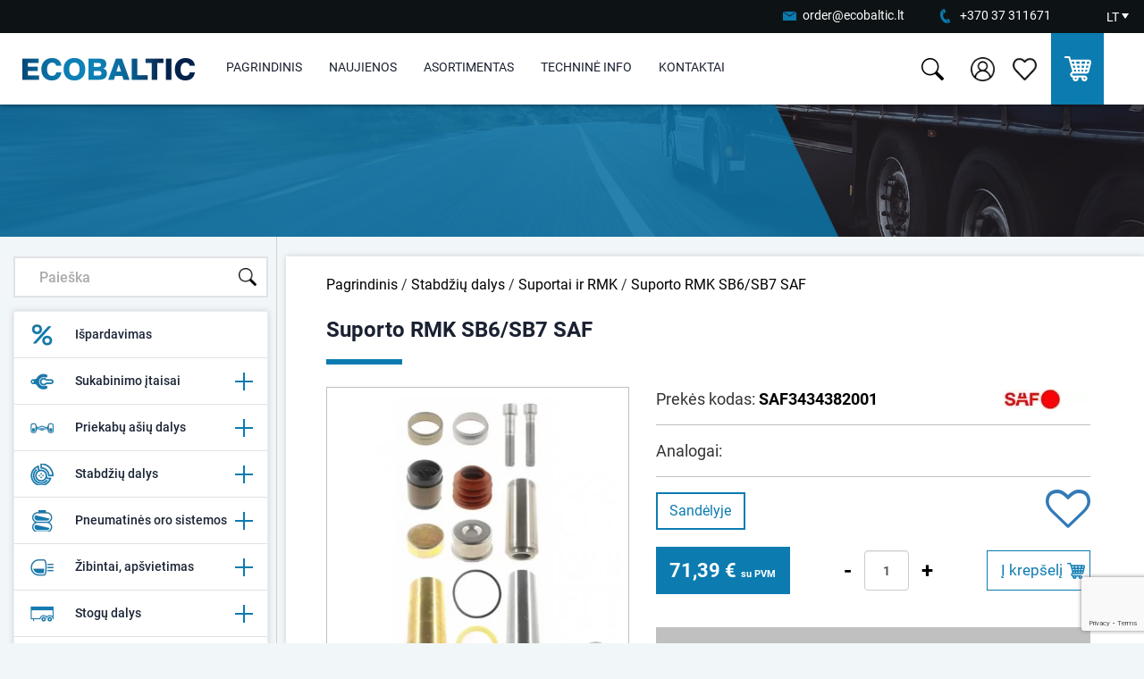

--- FILE ---
content_type: text/html; charset=utf-8
request_url: https://www.ecobaltic.lt/lt/suporto-rmk-sb6-sb7-saf
body_size: 19378
content:

<!DOCTYPE html>
<!--[if IE]><![endif]-->
<!--[if IE 8 ]><html dir="ltr" lang="lt" class="ie8"><![endif]-->
<!--[if IE 9 ]><html dir="ltr" lang="lt" class="ie9"><![endif]-->
<!--[if (gt IE 9)|!(IE)]><!-->
<html dir="ltr" lang="lt">
<!--<![endif]-->
<head>
<meta charset="UTF-8">
<meta name="viewport" content="width=device-width, initial-scale=1">
<title>Suporto RMK SB6/SB7   SAF</title>
<base href="https://www.ecobaltic.lt/">
<meta http-equiv="X-UA-Compatible" content="IE=edge">
<link href="https://www.ecobaltic.lt/image/catalog/flogo.png" rel="icon">
<link href="https://www.ecobaltic.lt/lt/stabdziu-dalys/suportai-ir-rmk/suporto-rmk-sb6-sb7-saf" rel="canonical">
<script src="catalog/view/javascript/jquery/jquery-2.1.1.min.js"></script>
<link href="catalog/view/javascript/jquery/magnific/magnific-popup.css" type="text/css" rel="stylesheet" media="screen" >
<link href="catalog/view/javascript/jquery/datetimepicker/bootstrap-datetimepicker.min.css" type="text/css" rel="stylesheet" media="screen" >
<link href="catalog/view/theme/default/stylesheet/styles.css?v=1.1.2" rel="stylesheet">
<script src="catalog/view/javascript/main.js?v=1.0.0" defer></script>
<script src="catalog/view/javascript/common.js?v=1.0.7?" defer></script>
<link rel="stylesheet" href="catalog/view/javascript/photoswipe/dist/photoswipe.css">

<!--<script src="catalog/view/javascript/jquery.fancybox.pack.js" async defer></script>-->
<script src="catalog/view/javascript/jquery/owl-carousel/owl.carousel.min.js" defer></script>
<script src="catalog/view/javascript/jquery/magnific/jquery.magnific-popup.min.js"></script>
<script src="catalog/view/javascript/jquery/datetimepicker/moment.js"></script>
<script src="catalog/view/javascript/jquery/datetimepicker/bootstrap-datetimepicker.min.js"></script>
<script src="catalog/view/javascript/isenselabs_gdpr/utils.js"></script>
<script src="https://www.google.com/recaptcha/api.js?render=6LedkMcUAAAAAGF5QPf9u1RWnmVt3MxXLBZZVtX1" defer></script>

<!-- Google tag (gtag.js) -->
<script async src="https://www.googletagmanager.com/gtag/js?id=G-X65TG5KHW8"></script>
<script>
  window.dataLayer = window.dataLayer || [];
  function gtag(){dataLayer.push(arguments);}
  gtag('js', new Date());
  gtag('config', 'G-X65TG5KHW8');
</script>


</head>
<body class="product-product-1269">
<span class='hidden' id='text-close'>Uždaryti</span>
    <div class="top-contacts-bg">
        <div class="row">
            <div class="col-sm-12 text-right nopad top-contacts">
                <ul>
                    <li>
                        <a title="" class="email" href="mailto:order@ecobaltic.lt">order@ecobaltic.lt</a>
                    </li>
                    <li>
                        <a title="" class="phone" href="tel:+37037311671">+370 37 311671</a>
                    </li>
                    <li>
                        <form action="https://www.ecobaltic.lt/index.php?route=common/language/language" method="post" enctype="multipart/form-data" class="top_language">
    <div class="" style='border: 0px solid black;'>
      <div class="col-xs-12 nopad text-center lang">
                                    <a title="" class="current-language" href="https://www.ecobaltic.lt/lt/suporto-rmk-sb6-sb7-saf">LT                    <span></span>
                </a>
                                                                      <ul>
                            <li>
                    <a href="https://www.ecobaltic.lt/lt/suporto-rmk-sb6-sb7-saf">
                        LT                    </a>
                </li>
                            <li>
                    <a href="https://www.ecobaltic.lt/ru/remkomplekt-tormoznogo-supporta-sb6-sb7-saf">
                        RU                    </a>
                </li>
                            <li>
                    <a href="https://www.ecobaltic.lt/en/brake-caliper-repair-kit-sb6-sb7-saf">
                        EN                    </a>
                </li>
                      </ul>
      </div>
        <input type="hidden" name="code" value="">
        <input type="hidden" name="redirect" value="https://www.ecobaltic.lt/lt/suporto-rmk-sb6-sb7-saf?redirect_lang_id=2">
    </div>
    </form>
<!--asdasd-->
<!--AAAAAAAAAAAA-->                    </li>
                </ul>
            </div>
        </div>
    </div>
        <div class="header-bg">
            <div class="header-new">
                <div class="trigger nopad text-right">
                    <div class="hamburger hamburger--collapse">
                        <div class="hamburger-box">
                            <div class="hamburger-inner"></div>
                        </div>
                    </div>
                </div>
                <div class="header-logo"> <!--col-xs-4 col-sm-5 col-md-2 nopadleft logo-->
                                            <a href="https://www.ecobaltic.lt/"><img src="https://www.ecobaltic.lt/image/catalog/logo.png" alt="Sunkvežimių ir priekabų dalys" title="Sunkvežimių ir priekabų dalys"></a>
                                    </div>
                
                <div class="mob-nav">
                    <ul>
                            <li class="">
                            <a title="Pagrindinis" href="https://www.ecobaltic.lt/">
                                Pagrindinis                            </a>
                        </li>
                                                        <li>
                                    <a title="Naujienos" href="https://www.ecobaltic.lt/lt/naujienos">
                                        Naujienos                                    </a>
                                </li>
                                                                    <li>
                                        <a title="Asortimentas" href="#" onclick="return false">
                                            Asortimentas                                        </a>

                                            
                                                        <ul>
                                                            <li>
                                                                                                                                                                                                <li>
                                                                        <a class="blah" href="https://www.ecobaltic.lt/lt/ispardavimas">
                                                                            <img class="category-image-icon" alt="Išpardavimas" src="https://www.ecobaltic.lt/image/cache_webp/catalog/tit-nauj-12-30x30.webp"/>  
                                                                            Išpardavimas                                                                        </a>
                                                                    </li>
                                                                                                                                                                                                                                                                <li>
                                                                        <a class="blah" href="https://www.ecobaltic.lt/lt/sukabinimo-itaisai"  onclick="return false;">
                                                                                                                                                    <img class="category-image-icon" alt="Sukabinimo įtaisai" src="https://www.ecobaltic.lt/image/cache_webp/catalog/meniu_katalogu_pav/Sukabinimas%20(1)-30x30.webp"/>    
                                                                            Sukabinimo įtaisai                                                                        </a>
                                                                                                                                            <ul>
                                                                                                                                                            <li>
                                                                                    <a href="https://www.ecobaltic.lt/lt/sukabinimo-itaisai/ringfeder"  >
                                                                                        Ringfeder                                                                                    </a>
                                                                                </li>
                                                                                                                                                            <li>
                                                                                    <a href="https://www.ecobaltic.lt/lt/sukabinimo-itaisai/vbg"  >
                                                                                        VBG                                                                                    </a>
                                                                                </li>
                                                                                                                                                            <li>
                                                                                    <a href="https://www.ecobaltic.lt/lt/sukabinimo-itaisai/saf-v-orlandi"  >
                                                                                        SAF - V. Orlandi                                                                                    </a>
                                                                                </li>
                                                                                                                                                            <li>
                                                                                    <a href="https://www.ecobaltic.lt/lt/sukabinimo-itaisai/kilpos-kiti-sukabintuvai"  >
                                                                                        Kilpos, kiti sukabintuvai                                                                                    </a>
                                                                                </li>
                                                                                                                                                            <li>
                                                                                    <a href="https://www.ecobaltic.lt/lt/sukabinimo-itaisai/grazulai"  >
                                                                                        Grąžulai                                                                                    </a>
                                                                                </li>
                                                                                                                                                    </ul>
                                                                                                                                        <!---->
                                                                    </li>
                                                                                                                                                                                                                                                                <li>
                                                                        <a class="blah" href="https://www.ecobaltic.lt/lt/priekabu-asiu-dalys"  onclick="return false;">
                                                                                                                                                    <img class="category-image-icon" alt="Priekabų ašių dalys" src="https://www.ecobaltic.lt/image/cache_webp/catalog/meniu_katalogu_pav/Asys2-30x30.webp"/>    
                                                                            Priekabų ašių dalys                                                                        </a>
                                                                                                                                            <ul>
                                                                                                                                                            <li>
                                                                                    <a href="https://www.ecobaltic.lt/lt/priekabu-asiu-dalys/bpw"  >
                                                                                        BPW                                                                                    </a>
                                                                                </li>
                                                                                                                                                            <li>
                                                                                    <a href="https://www.ecobaltic.lt/lt/priekabu-asiu-dalys/saf"  >
                                                                                        SAF                                                                                    </a>
                                                                                </li>
                                                                                                                                                            <li>
                                                                                    <a href="https://www.ecobaltic.lt/lt/priekabu-asiu-dalys/pakabos-dalys"  >
                                                                                        Pakabos dalys                                                                                    </a>
                                                                                </li>
                                                                                                                                                            <li>
                                                                                    <a href="https://www.ecobaltic.lt/lt/priekabu-asiu-dalys/oro-pagalves"  >
                                                                                        Oro pagalvės                                                                                    </a>
                                                                                </li>
                                                                                                                                                    </ul>
                                                                                                                                        <!--                                                                        </li>
                                                                                                                                                    <li> 
                                                                                                                                            -->
                                                                    </li>
                                                                                                                                                                                                                                                                <li>
                                                                        <a class="blah" href="https://www.ecobaltic.lt/lt/stabdziu-dalys"  onclick="return false;">
                                                                                                                                                    <img class="category-image-icon" alt="Stabdžių dalys" src="https://www.ecobaltic.lt/image/cache_webp/catalog/meniu_katalogu_pav/Stabdziai11-30x30.webp"/>    
                                                                            Stabdžių dalys                                                                        </a>
                                                                                                                                            <ul>
                                                                                                                                                            <li>
                                                                                    <a href="https://www.ecobaltic.lt/lt/stabdziu-dalys/stabdziu-diskai"  >
                                                                                        Stabdžių diskai                                                                                    </a>
                                                                                </li>
                                                                                                                                                            <li>
                                                                                    <a href="https://www.ecobaltic.lt/lt/stabdziu-dalys/stabdziu-trinkeles"  >
                                                                                        Stabdžių trinkelės                                                                                    </a>
                                                                                </li>
                                                                                                                                                            <li>
                                                                                    <a href="https://www.ecobaltic.lt/lt/stabdziu-dalys/bugniniams-stabdziams"  >
                                                                                        Būgniniams  stabdžiams                                                                                    </a>
                                                                                </li>
                                                                                                                                                            <li>
                                                                                    <a href="https://www.ecobaltic.lt/lt/stabdziu-dalys/suportai-ir-rmk"  >
                                                                                        Suportai ir RMK                                                                                    </a>
                                                                                </li>
                                                                                                                                                            <li>
                                                                                    <a href="https://www.ecobaltic.lt/lt/stabdziu-dalys/hidrauliniu-stabdziu-dalys"  >
                                                                                        Hidraulinių stabdžių dalys                                                                                    </a>
                                                                                </li>
                                                                                                                                                            <li>
                                                                                    <a href="https://www.ecobaltic.lt/lt/stabdziu-dalys/kitos-stabdziu-dalys"  >
                                                                                        Kitos stabdžių dalys                                                                                    </a>
                                                                                </li>
                                                                                                                                                    </ul>
                                                                                                                                        <!---->
                                                                    </li>
                                                                                                                                                                                                                                                                <li>
                                                                        <a class="blah" href="https://www.ecobaltic.lt/lt/pneumatines-oro-sistemos"  onclick="return false;">
                                                                                                                                                    <img class="category-image-icon" alt="Pneumatinės oro sistemos" src="https://www.ecobaltic.lt/image/cache_webp/catalog/meniu_katalogu_pav/pneumatines11-30x30.webp"/>    
                                                                            Pneumatinės oro sistemos                                                                        </a>
                                                                                                                                            <ul>
                                                                                                                                                            <li>
                                                                                    <a href="https://www.ecobaltic.lt/lt/pneumatines-oro-sistemos/stabdziu-voztuvai-moduliatoriai"  >
                                                                                        Stabdžių vožtuvai / moduliatoriai                                                                                    </a>
                                                                                </li>
                                                                                                                                                            <li>
                                                                                    <a href="https://www.ecobaltic.lt/lt/pneumatines-oro-sistemos/energoakumuliatoriai-kameros"  >
                                                                                        Energoakumuliatoriai / kameros                                                                                    </a>
                                                                                </li>
                                                                                                                                                            <li>
                                                                                    <a href="https://www.ecobaltic.lt/lt/pneumatines-oro-sistemos/pneumatines-jungtys"  >
                                                                                        Pneumatinės jungtys                                                                                    </a>
                                                                                </li>
                                                                                                                                                            <li>
                                                                                    <a href="https://www.ecobaltic.lt/lt/pneumatines-oro-sistemos/vamzdeliai"  >
                                                                                        Vamzdeliai                                                                                    </a>
                                                                                </li>
                                                                                                                                                            <li>
                                                                                    <a href="https://www.ecobaltic.lt/lt/pneumatines-oro-sistemos/oro-rezervuarai"  >
                                                                                        Oro rezervuarai                                                                                    </a>
                                                                                </li>
                                                                                                                                                            <li>
                                                                                    <a href="https://www.ecobaltic.lt/lt/pneumatines-oro-sistemos/kabeliai-ir-kita-oro-sistemoms"  >
                                                                                        Kabeliai ir kita oro sistemoms                                                                                     </a>
                                                                                </li>
                                                                                                                                                    </ul>
                                                                                                                                        <!---->
                                                                    </li>
                                                                                                                                                                                                                                                                <li>
                                                                        <a class="blah" href="https://www.ecobaltic.lt/lt/zibintai-apsvietimas"  onclick="return false;">
                                                                                                                                                    <img class="category-image-icon" alt="Žibintai, apšvietimas" src="https://www.ecobaltic.lt/image/cache_webp/catalog/meniu_katalogu_pav/Zibintai1-30x30.webp"/>    
                                                                            Žibintai, apšvietimas                                                                        </a>
                                                                                                                                            <ul>
                                                                                                                                                            <li>
                                                                                    <a href="https://www.ecobaltic.lt/lt/zibintai-apsvietimas/galiniai-zibintai"  >
                                                                                        Galiniai žibintai                                                                                    </a>
                                                                                </li>
                                                                                                                                                            <li>
                                                                                    <a href="https://www.ecobaltic.lt/lt/zibintai-apsvietimas/gabaritiniai-zibintai"  >
                                                                                        Gabaritiniai žibintai                                                                                    </a>
                                                                                </li>
                                                                                                                                                            <li>
                                                                                    <a href="https://www.ecobaltic.lt/lt/zibintai-apsvietimas/numerio-apsvietimo-zibintai"  >
                                                                                        Numerio apšvietimo žibintai                                                                                    </a>
                                                                                </li>
                                                                                                                                                            <li>
                                                                                    <a href="https://www.ecobaltic.lt/lt/zibintai-apsvietimas/led-darbo-zibintai"  >
                                                                                        LED darbo žibintai                                                                                    </a>
                                                                                </li>
                                                                                                                                                            <li>
                                                                                    <a href="https://www.ecobaltic.lt/lt/zibintai-apsvietimas/kiti-zibintai"  >
                                                                                        Kiti žibintai                                                                                    </a>
                                                                                </li>
                                                                                                                                                            <li>
                                                                                    <a href="https://www.ecobaltic.lt/lt/zibintai-apsvietimas/instaliaciniai-elementai"  >
                                                                                        Instaliaciniai elementai                                                                                    </a>
                                                                                </li>
                                                                                                                                                    </ul>
                                                                                                                                        <!--                                                                        </li>
                                                                                                                                                    <li> 
                                                                                                                                            -->
                                                                    </li>
                                                                                                                                                                                                                                                                <li>
                                                                        <a class="blah" href="https://www.ecobaltic.lt/lt/stogu-dalys"  onclick="return false;">
                                                                                                                                                    <img class="category-image-icon" alt="Stogų dalys" src="https://www.ecobaltic.lt/image/cache_webp/catalog/meniu_katalogu_pav/Stogas11-30x30.webp"/>    
                                                                            Stogų dalys                                                                        </a>
                                                                                                                                            <ul>
                                                                                                                                                            <li>
                                                                                    <a href="https://www.ecobaltic.lt/lt/stogu-dalys/edscha"  >
                                                                                        Edscha                                                                                    </a>
                                                                                </li>
                                                                                                                                                            <li>
                                                                                    <a href="https://www.ecobaltic.lt/lt/stogu-dalys/kitos-stogu-dalys"  >
                                                                                        Kitos stogų dalys                                                                                    </a>
                                                                                </li>
                                                                                                                                                    </ul>
                                                                                                                                        <!---->
                                                                    </li>
                                                                                                                                                                                                                                                                <li>
                                                                        <a class="blah" href="https://www.ecobaltic.lt/lt/kebulo-dalys"  onclick="return false;">
                                                                                                                                                    <img class="category-image-icon" alt="Kėbulo dalys" src="https://www.ecobaltic.lt/image/cache_webp/catalog/meniu_katalogu_pav/Kebulas11-30x30.webp"/>    
                                                                            Kėbulo dalys                                                                        </a>
                                                                                                                                            <ul>
                                                                                                                                                            <li>
                                                                                    <a href="https://www.ecobaltic.lt/lt/kebulo-dalys/sparnai"  >
                                                                                        Sparnai                                                                                    </a>
                                                                                </li>
                                                                                                                                                            <li>
                                                                                    <a href="https://www.ecobaltic.lt/lt/kebulo-dalys/sonines-apsaugos-aliumines-lentos"  >
                                                                                        Šoninės apsaugos / aliuminės lentos                                                                                    </a>
                                                                                </li>
                                                                                                                                                            <li>
                                                                                    <a href="https://www.ecobaltic.lt/lt/kebulo-dalys/bamperiai"  >
                                                                                        Bamperiai                                                                                    </a>
                                                                                </li>
                                                                                                                                                            <li>
                                                                                    <a href="https://www.ecobaltic.lt/lt/kebulo-dalys/uzraktai-rankenos"  >
                                                                                        Užraktai, rankenos                                                                                    </a>
                                                                                </li>
                                                                                                                                                            <li>
                                                                                    <a href="https://www.ecobaltic.lt/lt/kebulo-dalys/atsarginiu-ratu-laikikliai"  >
                                                                                        Atsarginių ratų laikikliai                                                                                    </a>
                                                                                </li>
                                                                                                                                                            <li>
                                                                                    <a href="https://www.ecobaltic.lt/lt/kebulo-dalys/atramines-kojos-posukio-ziedai"  >
                                                                                        Atraminės kojos, posūkio žiedai                                                                                     </a>
                                                                                </li>
                                                                                                                                                            <li>
                                                                                    <a href="https://www.ecobaltic.lt/lt/kebulo-dalys/kitos-kebulo-dalys"  >
                                                                                        Kitos kėbulo dalys                                                                                    </a>
                                                                                </li>
                                                                                                                                                    </ul>
                                                                                                                                        <!---->
                                                                    </li>
                                                                                                                                                                                                                                                                <li>
                                                                        <a class="blah" href="https://www.ecobaltic.lt/lt/aliuminio-profiliai"  onclick="return false;">
                                                                                                                                                    <img class="category-image-icon" alt="Aliuminio profiliai" src="https://www.ecobaltic.lt/image/cache_webp/catalog/icons/Kebulas-30x30.webp"/>    
                                                                            Aliuminio profiliai                                                                        </a>
                                                                                                                                            <ul>
                                                                                                                                                            <li>
                                                                                    <a href="https://aluminium.taklergroup.com/products/trucks-trailers" target='_blank' >
                                                                                        Profiliai priekaboms - UŽSAKOMI                                                                                    </a>
                                                                                </li>
                                                                                                                                                            <li>
                                                                                    <a href="https://aluminium.taklergroup.com/products/building" target='_blank' >
                                                                                        Profiliai statyboms - UŽSAKOMI                                                                                    </a>
                                                                                </li>
                                                                                                                                                            <li>
                                                                                    <a href="https://aluminium.taklergroup.com/products/standard" target='_blank' >
                                                                                        Profiliai - UŽSAKOMI                                                                                    </a>
                                                                                </li>
                                                                                                                                                            <li>
                                                                                    <a href="https://www.ecobaltic.lt/lt/kebulo-dalys/sonines-apsaugos-aliumines-lentos"  >
                                                                                        Šoninės apsaugos / aliuminės lentos                                                                                    </a>
                                                                                </li>
                                                                                                                                                    </ul>
                                                                                                                                        <!--                                                                        </li>
                                                                                                                                                    <li> 
                                                                                                                                            -->
                                                                    </li>
                                                                                                                                                                                                                                                                <li>
                                                                        <a class="blah" href="https://www.ecobaltic.lt/lt/dezes"  onclick="return false;">
                                                                                                                                                    <img class="category-image-icon" alt="Dėžės" src="https://www.ecobaltic.lt/image/cache_webp/catalog/meniu_katalogu_pav/Dezes11-30x30.webp"/>    
                                                                            Dėžės                                                                        </a>
                                                                                                                                            <ul>
                                                                                                                                                            <li>
                                                                                    <a href="https://www.ecobaltic.lt/lt/dezes/metalines-irankiu-dezes"  >
                                                                                        Metalinės įrankių dėžės                                                                                    </a>
                                                                                </li>
                                                                                                                                                            <li>
                                                                                    <a href="https://www.ecobaltic.lt/lt/dezes/plastikines-irankiu-dezes"  >
                                                                                        Plastikinės įrankių dėžės                                                                                    </a>
                                                                                </li>
                                                                                                                                                            <li>
                                                                                    <a href="https://www.ecobaltic.lt/lt/dezes/gesintuvu-dezes"  >
                                                                                        Gesintuvų dėžės                                                                                    </a>
                                                                                </li>
                                                                                                                                                            <li>
                                                                                    <a href="https://www.ecobaltic.lt/lt/dezes/laikikliai-dezems"  >
                                                                                        Laikikliai dėžėms                                                                                    </a>
                                                                                </li>
                                                                                                                                                    </ul>
                                                                                                                                        <!---->
                                                                    </li>
                                                                                                                                                                                                                                                                <li>
                                                                        <a class="blah" href="https://www.ecobaltic.lt/lt/gesinimo-iranga"  onclick="return false;">
                                                                                                                                                    <img class="category-image-icon" alt="Gesinimo įranga" src="https://www.ecobaltic.lt/image/cache_webp/catalog/meniu_katalogu_pav/Gesintuvai11-30x30.webp"/>    
                                                                            Gesinimo įranga                                                                        </a>
                                                                                                                                            <ul>
                                                                                                                                                            <li>
                                                                                    <a href="https://www.ecobaltic.lt/lt/gesinimo-iranga/gesintuvai"  >
                                                                                        Gesintuvai                                                                                    </a>
                                                                                </li>
                                                                                                                                                            <li>
                                                                                    <a href="https://www.ecobaltic.lt/lt/dezes/gesintuvu-dezes"  >
                                                                                        Gesintuvų dėžės                                                                                    </a>
                                                                                </li>
                                                                                                                                                    </ul>
                                                                                                                                        <!---->
                                                                    </li>
                                                                                                                                                                                                                                                                <li>
                                                                        <a class="blah" href="https://www.ecobaltic.lt/lt/saugiam-vaziavimui"  onclick="return false;">
                                                                                                                                                    <img class="category-image-icon" alt="Saugiam važiavimui" src="https://www.ecobaltic.lt/image/cache_webp/catalog/meniu_katalogu_pav/saugiam11-30x30.webp"/>    
                                                                            Saugiam važiavimui                                                                        </a>
                                                                                                                                            <ul>
                                                                                                                                                            <li>
                                                                                    <a href="https://www.ecobaltic.lt/lt/saugiam-vaziavimui/verzliu-indikatoriai"  >
                                                                                        Veržlių indikatoriai                                                                                    </a>
                                                                                </li>
                                                                                                                                                            <li>
                                                                                    <a href="https://www.ecobaltic.lt/lt/saugiam-vaziavimui/padangu-sandarinimui"  >
                                                                                        Padangų sandarinimui                                                                                    </a>
                                                                                </li>
                                                                                                                                                            <li>
                                                                                    <a href="https://www.ecobaltic.lt/lt/saugiam-vaziavimui/ratu-grandines"  >
                                                                                        Ratų grandinės                                                                                    </a>
                                                                                </li>
                                                                                                                                                    </ul>
                                                                                                                                        <!--                                                                        </li>
                                                                                                                                                    <li> 
                                                                                                                                            -->
                                                                    </li>
                                                                                                                                                                                                                                                                <li>
                                                                        <a class="blah" href="https://www.ecobaltic.lt/lt/aksesuarai-ir-kita"  onclick="return false;">
                                                                                                                                                    <img class="category-image-icon" alt="Aksesuarai ir kita" src="https://www.ecobaltic.lt/image/cache_webp/catalog/meniu_katalogu_pav/Aksesuarai11-30x30.webp"/>    
                                                                            Aksesuarai ir kita                                                                        </a>
                                                                                                                                            <ul>
                                                                                                                                                            <li>
                                                                                    <a href="https://www.ecobaltic.lt/lt/aksesuarai-ir-kita/ratu-atramos"  >
                                                                                        Ratų atramos                                                                                    </a>
                                                                                </li>
                                                                                                                                                            <li>
                                                                                    <a href="https://www.ecobaltic.lt/lt/aksesuarai-ir-kita/krovinio-tvirtinimo-elementai"  >
                                                                                        Krovinio tvirtinimo elementai                                                                                    </a>
                                                                                </li>
                                                                                                                                                            <li>
                                                                                    <a href="https://www.ecobaltic.lt/lt/aksesuarai-ir-kita/vandens-bakeliai"  >
                                                                                        Vandens bakeliai                                                                                    </a>
                                                                                </li>
                                                                                                                                                            <li>
                                                                                    <a href="https://www.ecobaltic.lt/lt/aksesuarai-ir-kita/automobiliniai-saldytuvai-ir-kt"  >
                                                                                        Automobiliniai šaldytuvai ir kt.                                                                                    </a>
                                                                                </li>
                                                                                                                                                            <li>
                                                                                    <a href="https://www.ecobaltic.lt/lt/aksesuarai-ir-kita/adr-komplektai"  >
                                                                                        ADR komplektai                                                                                    </a>
                                                                                </li>
                                                                                                                                                            <li>
                                                                                    <a href="https://www.ecobaltic.lt/lt/aksesuarai-ir-kita/savarzos-ir-dirzeliai"  >
                                                                                        Sąvaržos ir dirželiai                                                                                    </a>
                                                                                </li>
                                                                                                                                                            <li>
                                                                                    <a href="https://www.ecobaltic.lt/lt/aksesuarai-ir-kita/kita"  >
                                                                                        Kita                                                                                    </a>
                                                                                </li>
                                                                                                                                                            <li>
                                                                                    <a href="https://www.ecobaltic.lt/lt/aksesuarai-ir-kita/kariniai-produktai"  >
                                                                                        Kariniai produktai                                                                                    </a>
                                                                                </li>
                                                                                                                                                    </ul>
                                                                                                                                        <!---->
                                                                    </li>
                                                                                                                                                                                                                                                                <li>
                                                                        <a class="blah" href="https://www.ecobaltic.lt/lt/sildymo-vesinimo-sistemos"  onclick="return false;">
                                                                                                                                                    <img class="category-image-icon" alt="Šildymo / vėsinimo sistemos" src="https://www.ecobaltic.lt/image/cache_webp/catalog/meniu_katalogu_pav/Sildymas11-30x30.webp"/>    
                                                                            Šildymo / vėsinimo sistemos                                                                        </a>
                                                                                                                                            <ul>
                                                                                                                                                            <li>
                                                                                    <a href="https://www.ecobaltic.lt/lt/sildymo-vesinimo-sistemos/webasto"  >
                                                                                        Webasto                                                                                    </a>
                                                                                </li>
                                                                                                                                                            <li>
                                                                                    <a href="https://www.ecobaltic.lt/lt/sildymo-vesinimo-sistemos/eberspacher"  >
                                                                                        Eberspacher                                                                                    </a>
                                                                                </li>
                                                                                                                                                            <li>
                                                                                    <a href="https://www.ecobaltic.lt/lt/sildymo-vesinimo-sistemos/vesintuvai-kondicionieriai"  >
                                                                                        Vėsintuvai / kondicionieriai                                                                                    </a>
                                                                                </li>
                                                                                                                                                            <li>
                                                                                    <a href="https://www.ecobaltic.lt/lt/aksesuarai-ir-kita/automobiliniai-saldytuvai-ir-kt"  >
                                                                                        Automobiliniai šaldytuvai ir kt.                                                                                    </a>
                                                                                </li>
                                                                                                                                                    </ul>
                                                                                                                                        <!---->
                                                                    </li>
                                                                                                                                                                                                                                                                <li>
                                                                        <a class="blah" href="https://www.ecobaltic.lt/lt/komercinio-transporto-dalys"  onclick="return false;">
                                                                                                                                                    <img class="category-image-icon" alt="Komercinio transporto dalys" src="https://www.ecobaltic.lt/image/cache_webp/catalog/Kategoriju_pav/Truck_icon-100x100-pnd-30x30.webp"/>    
                                                                            Komercinio transporto dalys                                                                        </a>
                                                                                                                                            <ul>
                                                                                                                                                            <li>
                                                                                    <a href="https://www.ecobaltic.lt/lt/komercinio-transporto-dalys/daf-dalys"  >
                                                                                        DAF dalys                                                                                    </a>
                                                                                </li>
                                                                                                                                                            <li>
                                                                                    <a href="https://www.ecobaltic.lt/lt/komercinio-transporto-dalys/kitos-sunkvezimiu-dalys"  >
                                                                                        Kitos sunkvežimių dalys                                                                                    </a>
                                                                                </li>
                                                                                                                                                            <li>
                                                                                    <a href="https://www.ecobaltic.lt/lt/komercinio-transporto-dalys/mikroautobusu-dalys"  >
                                                                                        Mikroautobusų dalys                                                                                    </a>
                                                                                </li>
                                                                                                                                                    </ul>
                                                                                                                                        <!--                                                                        </li>
                                                                                                                                                    <li> 
                                                                                                                                            -->
                                                                    </li>
                                                                                                                                                                                                                                                                <li>
                                                                        <a class="blah" href="https://www.ecobaltic.lt/lt/zemes-ukiui"  onclick="return false;">
                                                                                                                                                    <img class="category-image-icon" alt="Žemės ūkiui" src="https://www.ecobaltic.lt/image/cache_webp/catalog/meniu_katalogu_pav/emes11-30x30.webp"/>    
                                                                            Žemės ūkiui                                                                        </a>
                                                                                                                                            <ul>
                                                                                                                                                            <li>
                                                                                    <a href="https://www.ecobaltic.lt/lt/zemes-ukiui/stabdziu-sistemos-ir-kita"  >
                                                                                        Stabdžių sistemos ir kita                                                                                    </a>
                                                                                </li>
                                                                                                                                                            <li>
                                                                                    <a href="https://www.ecobaltic.lt/lt/zemes-ukiui/atsargines-stabdziu-dalys"  >
                                                                                        Atsarginės stabdžių dalys                                                                                    </a>
                                                                                </li>
                                                                                                                                                            <li>
                                                                                    <a href="https://www.ecobaltic.lt/lt/zemes-ukiui/apsvietimo-sistemos"  >
                                                                                        Apšvietimo sistemos                                                                                    </a>
                                                                                </li>
                                                                                                                                                            <li>
                                                                                    <a href="https://www.ecobaltic.lt/lt/zemes-ukiui/sukabinimo-itaisai-traktoriams"  >
                                                                                        Sukabinimo įtaisai traktoriams                                                                                    </a>
                                                                                </li>
                                                                                                                                                            <li>
                                                                                    <a href="https://www.ecobaltic.lt/lt/zibintai-apsvietimas/led-darbo-zibintai"  >
                                                                                        LED darbo žibintai                                                                                    </a>
                                                                                </li>
                                                                                                                                                    </ul>
                                                                                                                                        <!---->
                                                                    </li>
                                                                                                                                                                                                                                                                <li>
                                                                        <a class="blah" href="https://www.ecobaltic.lt/lt/akumuliatoriai"  onclick="return false;">
                                                                                                                                                    <img class="category-image-icon" alt="Akumuliatoriai" src="https://www.ecobaltic.lt/image/cache_webp/catalog/meniu_katalogu_pav/Akumai11-30x30.webp"/>    
                                                                            Akumuliatoriai                                                                        </a>
                                                                                                                                            <ul>
                                                                                                                                                            <li>
                                                                                    <a href="https://www.ecobaltic.lt/lt/akumuliatoriai/sunkvezimiu-akumuliatoriai"  >
                                                                                        Sunkvežimių akumuliatoriai                                                                                    </a>
                                                                                </li>
                                                                                                                                                    </ul>
                                                                                                                                        <!---->
                                                                    </li>
                                                                                                                            
                                                        </ul>
                                            
                                    </li>
                                                                                        <li>
                                    <a title="Techninė info" href="https://www.ecobaltic.lt/lt/technine-info">
                                        Techninė info                                    </a>
                                </li>
                                                                                <li>
                            <a title="Kontaktai" href="https://www.ecobaltic.lt/lt/kontaktai">
                                Kontaktai                            </a>
                        </li> 



                    </ul>
                                        <div class="mobile-favorite-products">
                        <a href="https://www.ecobaltic.lt/index.php?route=product/product/favorites"><i class="fa fa-heart" style="margin-right: 5px;"></i>Mėgstamiausios prekės</a>
                    </div>
                </div>
                
                <div class="nav nopadright">
                    <ul>
                        <li class="">
                            <a title="Pagrindinis" href="https://www.ecobaltic.lt/">
                                Pagrindinis                            </a>
                        </li>
                                                        <li>
                                    <a title="Naujienos" href="https://www.ecobaltic.lt/lt/naujienos">
                                        Naujienos                                    </a>
                                </li>
                                                                    <li>
                                        <a title="Asortimentas" href="#" onclick="return false">
                                            Asortimentas                                        </a>
                                        <ul>

                                            
                                                <div class="row row-md">
                                                    <div class="col-xs-12 nopad sub-meniu">
                                                        <ul>
                                                            <li>

                                                                                                                            

                                                                        <a href="https://www.ecobaltic.lt/lt/ispardavimas"  >
                                                                                                                                                    <img class="category-image-icon" alt="Išpardavimas" src="https://www.ecobaltic.lt/image/cache_webp/catalog/tit-nauj-12-30x30.webp"/> 
                                                                            Išpardavimas                                                                        </a>

                                                                                                                                                                                            

                                                                        <a href="https://www.ecobaltic.lt/lt/sukabinimo-itaisai"  class="">
                                                                                                                                                    <img class="category-image-icon" alt="Sukabinimo įtaisai" src="https://www.ecobaltic.lt/image/cache_webp/catalog/meniu_katalogu_pav/Sukabinimas%20(1)-30x30.webp"/>    
                                                                            Sukabinimo įtaisai                                                                        </a>
                                                                                                                                            <ul>
                                                                                                                                                            <li>
                                                                                    <a href="https://www.ecobaltic.lt/lt/sukabinimo-itaisai/ringfeder"  >
                                                                                        Ringfeder                                                                                    </a>
                                                                                </li>
                                                                                                                                                            <li>
                                                                                    <a href="https://www.ecobaltic.lt/lt/sukabinimo-itaisai/vbg"  >
                                                                                        VBG                                                                                    </a>
                                                                                </li>
                                                                                                                                                            <li>
                                                                                    <a href="https://www.ecobaltic.lt/lt/sukabinimo-itaisai/saf-v-orlandi"  >
                                                                                        SAF - V. Orlandi                                                                                    </a>
                                                                                </li>
                                                                                                                                                            <li>
                                                                                    <a href="https://www.ecobaltic.lt/lt/sukabinimo-itaisai/kilpos-kiti-sukabintuvai"  >
                                                                                        Kilpos, kiti sukabintuvai                                                                                    </a>
                                                                                </li>
                                                                                                                                                            <li>
                                                                                    <a href="https://www.ecobaltic.lt/lt/sukabinimo-itaisai/grazulai"  >
                                                                                        Grąžulai                                                                                    </a>
                                                                                </li>
                                                                                                                                                    </ul>
                                                                                                                                                                                                                                                                                                                                    

                                                                        <a href="https://www.ecobaltic.lt/lt/priekabu-asiu-dalys"  class="">
                                                                                                                                                    <img class="category-image-icon" alt="Priekabų ašių dalys" src="https://www.ecobaltic.lt/image/cache_webp/catalog/meniu_katalogu_pav/Asys2-30x30.webp"/>    
                                                                            Priekabų ašių dalys                                                                        </a>
                                                                                                                                            <ul>
                                                                                                                                                            <li>
                                                                                    <a href="https://www.ecobaltic.lt/lt/priekabu-asiu-dalys/bpw"  >
                                                                                        BPW                                                                                    </a>
                                                                                </li>
                                                                                                                                                            <li>
                                                                                    <a href="https://www.ecobaltic.lt/lt/priekabu-asiu-dalys/saf"  >
                                                                                        SAF                                                                                    </a>
                                                                                </li>
                                                                                                                                                            <li>
                                                                                    <a href="https://www.ecobaltic.lt/lt/priekabu-asiu-dalys/pakabos-dalys"  >
                                                                                        Pakabos dalys                                                                                    </a>
                                                                                </li>
                                                                                                                                                            <li>
                                                                                    <a href="https://www.ecobaltic.lt/lt/priekabu-asiu-dalys/oro-pagalves"  >
                                                                                        Oro pagalvės                                                                                    </a>
                                                                                </li>
                                                                                                                                                    </ul>
                                                                                                                                                                                                                                                                                                                                    

                                                                        <a href="https://www.ecobaltic.lt/lt/stabdziu-dalys"  class="">
                                                                                                                                                    <img class="category-image-icon" alt="Stabdžių dalys" src="https://www.ecobaltic.lt/image/cache_webp/catalog/meniu_katalogu_pav/Stabdziai11-30x30.webp"/>    
                                                                            Stabdžių dalys                                                                        </a>
                                                                                                                                            <ul>
                                                                                                                                                            <li>
                                                                                    <a href="https://www.ecobaltic.lt/lt/stabdziu-dalys/stabdziu-diskai"  >
                                                                                        Stabdžių diskai                                                                                    </a>
                                                                                </li>
                                                                                                                                                            <li>
                                                                                    <a href="https://www.ecobaltic.lt/lt/stabdziu-dalys/stabdziu-trinkeles"  >
                                                                                        Stabdžių trinkelės                                                                                    </a>
                                                                                </li>
                                                                                                                                                            <li>
                                                                                    <a href="https://www.ecobaltic.lt/lt/stabdziu-dalys/bugniniams-stabdziams"  >
                                                                                        Būgniniams  stabdžiams                                                                                    </a>
                                                                                </li>
                                                                                                                                                            <li>
                                                                                    <a href="https://www.ecobaltic.lt/lt/stabdziu-dalys/suportai-ir-rmk"  >
                                                                                        Suportai ir RMK                                                                                    </a>
                                                                                </li>
                                                                                                                                                            <li>
                                                                                    <a href="https://www.ecobaltic.lt/lt/stabdziu-dalys/hidrauliniu-stabdziu-dalys"  >
                                                                                        Hidraulinių stabdžių dalys                                                                                    </a>
                                                                                </li>
                                                                                                                                                            <li>
                                                                                    <a href="https://www.ecobaltic.lt/lt/stabdziu-dalys/kitos-stabdziu-dalys"  >
                                                                                        Kitos stabdžių dalys                                                                                    </a>
                                                                                </li>
                                                                                                                                                    </ul>
                                                                                                                                                                                                                </li>
                                                                                                                                                <li  > 
                                                                                                                                                                                                                                                                                                                                        

                                                                        <a href="https://www.ecobaltic.lt/lt/pneumatines-oro-sistemos"  class="">
                                                                                                                                                    <img class="category-image-icon" alt="Pneumatinės oro sistemos" src="https://www.ecobaltic.lt/image/cache_webp/catalog/meniu_katalogu_pav/pneumatines11-30x30.webp"/>    
                                                                            Pneumatinės oro sistemos                                                                        </a>
                                                                                                                                            <ul>
                                                                                                                                                            <li>
                                                                                    <a href="https://www.ecobaltic.lt/lt/pneumatines-oro-sistemos/stabdziu-voztuvai-moduliatoriai"  >
                                                                                        Stabdžių vožtuvai / moduliatoriai                                                                                    </a>
                                                                                </li>
                                                                                                                                                            <li>
                                                                                    <a href="https://www.ecobaltic.lt/lt/pneumatines-oro-sistemos/energoakumuliatoriai-kameros"  >
                                                                                        Energoakumuliatoriai / kameros                                                                                    </a>
                                                                                </li>
                                                                                                                                                            <li>
                                                                                    <a href="https://www.ecobaltic.lt/lt/pneumatines-oro-sistemos/pneumatines-jungtys"  >
                                                                                        Pneumatinės jungtys                                                                                    </a>
                                                                                </li>
                                                                                                                                                            <li>
                                                                                    <a href="https://www.ecobaltic.lt/lt/pneumatines-oro-sistemos/vamzdeliai"  >
                                                                                        Vamzdeliai                                                                                    </a>
                                                                                </li>
                                                                                                                                                            <li>
                                                                                    <a href="https://www.ecobaltic.lt/lt/pneumatines-oro-sistemos/oro-rezervuarai"  >
                                                                                        Oro rezervuarai                                                                                    </a>
                                                                                </li>
                                                                                                                                                            <li>
                                                                                    <a href="https://www.ecobaltic.lt/lt/pneumatines-oro-sistemos/kabeliai-ir-kita-oro-sistemoms"  >
                                                                                        Kabeliai ir kita oro sistemoms                                                                                     </a>
                                                                                </li>
                                                                                                                                                    </ul>
                                                                                                                                                                                                                                                                                                                                    

                                                                        <a href="https://www.ecobaltic.lt/lt/zibintai-apsvietimas"  class="">
                                                                                                                                                    <img class="category-image-icon" alt="Žibintai, apšvietimas" src="https://www.ecobaltic.lt/image/cache_webp/catalog/meniu_katalogu_pav/Zibintai1-30x30.webp"/>    
                                                                            Žibintai, apšvietimas                                                                        </a>
                                                                                                                                            <ul>
                                                                                                                                                            <li>
                                                                                    <a href="https://www.ecobaltic.lt/lt/zibintai-apsvietimas/galiniai-zibintai"  >
                                                                                        Galiniai žibintai                                                                                    </a>
                                                                                </li>
                                                                                                                                                            <li>
                                                                                    <a href="https://www.ecobaltic.lt/lt/zibintai-apsvietimas/gabaritiniai-zibintai"  >
                                                                                        Gabaritiniai žibintai                                                                                    </a>
                                                                                </li>
                                                                                                                                                            <li>
                                                                                    <a href="https://www.ecobaltic.lt/lt/zibintai-apsvietimas/numerio-apsvietimo-zibintai"  >
                                                                                        Numerio apšvietimo žibintai                                                                                    </a>
                                                                                </li>
                                                                                                                                                            <li>
                                                                                    <a href="https://www.ecobaltic.lt/lt/zibintai-apsvietimas/led-darbo-zibintai"  >
                                                                                        LED darbo žibintai                                                                                    </a>
                                                                                </li>
                                                                                                                                                            <li>
                                                                                    <a href="https://www.ecobaltic.lt/lt/zibintai-apsvietimas/kiti-zibintai"  >
                                                                                        Kiti žibintai                                                                                    </a>
                                                                                </li>
                                                                                                                                                            <li>
                                                                                    <a href="https://www.ecobaltic.lt/lt/zibintai-apsvietimas/instaliaciniai-elementai"  >
                                                                                        Instaliaciniai elementai                                                                                    </a>
                                                                                </li>
                                                                                                                                                    </ul>
                                                                                                                                                                                                                                                                                                                                    

                                                                        <a href="https://www.ecobaltic.lt/lt/stogu-dalys"  class="">
                                                                                                                                                    <img class="category-image-icon" alt="Stogų dalys" src="https://www.ecobaltic.lt/image/cache_webp/catalog/meniu_katalogu_pav/Stogas11-30x30.webp"/>    
                                                                            Stogų dalys                                                                        </a>
                                                                                                                                            <ul>
                                                                                                                                                            <li>
                                                                                    <a href="https://www.ecobaltic.lt/lt/stogu-dalys/edscha"  >
                                                                                        Edscha                                                                                    </a>
                                                                                </li>
                                                                                                                                                            <li>
                                                                                    <a href="https://www.ecobaltic.lt/lt/stogu-dalys/kitos-stogu-dalys"  >
                                                                                        Kitos stogų dalys                                                                                    </a>
                                                                                </li>
                                                                                                                                                    </ul>
                                                                                                                                                                                                                </li>
                                                                                                                                                <li  > 
                                                                                                                                                                                                                                                                                                                                        

                                                                        <a href="https://www.ecobaltic.lt/lt/kebulo-dalys"  class="">
                                                                                                                                                    <img class="category-image-icon" alt="Kėbulo dalys" src="https://www.ecobaltic.lt/image/cache_webp/catalog/meniu_katalogu_pav/Kebulas11-30x30.webp"/>    
                                                                            Kėbulo dalys                                                                        </a>
                                                                                                                                            <ul>
                                                                                                                                                            <li>
                                                                                    <a href="https://www.ecobaltic.lt/lt/kebulo-dalys/sparnai"  >
                                                                                        Sparnai                                                                                    </a>
                                                                                </li>
                                                                                                                                                            <li>
                                                                                    <a href="https://www.ecobaltic.lt/lt/kebulo-dalys/sonines-apsaugos-aliumines-lentos"  >
                                                                                        Šoninės apsaugos / aliuminės lentos                                                                                    </a>
                                                                                </li>
                                                                                                                                                            <li>
                                                                                    <a href="https://www.ecobaltic.lt/lt/kebulo-dalys/bamperiai"  >
                                                                                        Bamperiai                                                                                    </a>
                                                                                </li>
                                                                                                                                                            <li>
                                                                                    <a href="https://www.ecobaltic.lt/lt/kebulo-dalys/uzraktai-rankenos"  >
                                                                                        Užraktai, rankenos                                                                                    </a>
                                                                                </li>
                                                                                                                                                            <li>
                                                                                    <a href="https://www.ecobaltic.lt/lt/kebulo-dalys/atsarginiu-ratu-laikikliai"  >
                                                                                        Atsarginių ratų laikikliai                                                                                    </a>
                                                                                </li>
                                                                                                                                                            <li>
                                                                                    <a href="https://www.ecobaltic.lt/lt/kebulo-dalys/atramines-kojos-posukio-ziedai"  >
                                                                                        Atraminės kojos, posūkio žiedai                                                                                     </a>
                                                                                </li>
                                                                                                                                                            <li>
                                                                                    <a href="https://www.ecobaltic.lt/lt/kebulo-dalys/kitos-kebulo-dalys"  >
                                                                                        Kitos kėbulo dalys                                                                                    </a>
                                                                                </li>
                                                                                                                                                    </ul>
                                                                                                                                                                                                                                                                                                                                    

                                                                        <a href="https://www.ecobaltic.lt/lt/aliuminio-profiliai"  class="">
                                                                                                                                                    <img class="category-image-icon" alt="Aliuminio profiliai" src="https://www.ecobaltic.lt/image/cache_webp/catalog/icons/Kebulas-30x30.webp"/>    
                                                                            Aliuminio profiliai                                                                        </a>
                                                                                                                                            <ul>
                                                                                                                                                            <li>
                                                                                    <a href="https://aluminium.taklergroup.com/products/trucks-trailers" target='_blank' >
                                                                                        Profiliai priekaboms - UŽSAKOMI                                                                                    </a>
                                                                                </li>
                                                                                                                                                            <li>
                                                                                    <a href="https://aluminium.taklergroup.com/products/building" target='_blank' >
                                                                                        Profiliai statyboms - UŽSAKOMI                                                                                    </a>
                                                                                </li>
                                                                                                                                                            <li>
                                                                                    <a href="https://aluminium.taklergroup.com/products/standard" target='_blank' >
                                                                                        Profiliai - UŽSAKOMI                                                                                    </a>
                                                                                </li>
                                                                                                                                                            <li>
                                                                                    <a href="https://www.ecobaltic.lt/lt/kebulo-dalys/sonines-apsaugos-aliumines-lentos"  >
                                                                                        Šoninės apsaugos / aliuminės lentos                                                                                    </a>
                                                                                </li>
                                                                                                                                                    </ul>
                                                                                                                                                                                                                                                                                                                                    

                                                                        <a href="https://www.ecobaltic.lt/lt/dezes"  class="">
                                                                                                                                                    <img class="category-image-icon" alt="Dėžės" src="https://www.ecobaltic.lt/image/cache_webp/catalog/meniu_katalogu_pav/Dezes11-30x30.webp"/>    
                                                                            Dėžės                                                                        </a>
                                                                                                                                            <ul>
                                                                                                                                                            <li>
                                                                                    <a href="https://www.ecobaltic.lt/lt/dezes/metalines-irankiu-dezes"  >
                                                                                        Metalinės įrankių dėžės                                                                                    </a>
                                                                                </li>
                                                                                                                                                            <li>
                                                                                    <a href="https://www.ecobaltic.lt/lt/dezes/plastikines-irankiu-dezes"  >
                                                                                        Plastikinės įrankių dėžės                                                                                    </a>
                                                                                </li>
                                                                                                                                                            <li>
                                                                                    <a href="https://www.ecobaltic.lt/lt/dezes/gesintuvu-dezes"  >
                                                                                        Gesintuvų dėžės                                                                                    </a>
                                                                                </li>
                                                                                                                                                            <li>
                                                                                    <a href="https://www.ecobaltic.lt/lt/dezes/laikikliai-dezems"  >
                                                                                        Laikikliai dėžėms                                                                                    </a>
                                                                                </li>
                                                                                                                                                    </ul>
                                                                                                                                                                                                                </li>
                                                                                                                                                <li  > 
                                                                                                                                                                                                                                                                                                                                        

                                                                        <a href="https://www.ecobaltic.lt/lt/gesinimo-iranga"  class="">
                                                                                                                                                    <img class="category-image-icon" alt="Gesinimo įranga" src="https://www.ecobaltic.lt/image/cache_webp/catalog/meniu_katalogu_pav/Gesintuvai11-30x30.webp"/>    
                                                                            Gesinimo įranga                                                                        </a>
                                                                                                                                            <ul>
                                                                                                                                                            <li>
                                                                                    <a href="https://www.ecobaltic.lt/lt/gesinimo-iranga/gesintuvai"  >
                                                                                        Gesintuvai                                                                                    </a>
                                                                                </li>
                                                                                                                                                            <li>
                                                                                    <a href="https://www.ecobaltic.lt/lt/dezes/gesintuvu-dezes"  >
                                                                                        Gesintuvų dėžės                                                                                    </a>
                                                                                </li>
                                                                                                                                                    </ul>
                                                                                                                                                                                                                                                                                                                                    

                                                                        <a href="https://www.ecobaltic.lt/lt/saugiam-vaziavimui"  class="">
                                                                                                                                                    <img class="category-image-icon" alt="Saugiam važiavimui" src="https://www.ecobaltic.lt/image/cache_webp/catalog/meniu_katalogu_pav/saugiam11-30x30.webp"/>    
                                                                            Saugiam važiavimui                                                                        </a>
                                                                                                                                            <ul>
                                                                                                                                                            <li>
                                                                                    <a href="https://www.ecobaltic.lt/lt/saugiam-vaziavimui/verzliu-indikatoriai"  >
                                                                                        Veržlių indikatoriai                                                                                    </a>
                                                                                </li>
                                                                                                                                                            <li>
                                                                                    <a href="https://www.ecobaltic.lt/lt/saugiam-vaziavimui/padangu-sandarinimui"  >
                                                                                        Padangų sandarinimui                                                                                    </a>
                                                                                </li>
                                                                                                                                                            <li>
                                                                                    <a href="https://www.ecobaltic.lt/lt/saugiam-vaziavimui/ratu-grandines"  >
                                                                                        Ratų grandinės                                                                                    </a>
                                                                                </li>
                                                                                                                                                    </ul>
                                                                                                                                                                                                                                                                                                                                    

                                                                        <a href="https://www.ecobaltic.lt/lt/aksesuarai-ir-kita"  class="">
                                                                                                                                                    <img class="category-image-icon" alt="Aksesuarai ir kita" src="https://www.ecobaltic.lt/image/cache_webp/catalog/meniu_katalogu_pav/Aksesuarai11-30x30.webp"/>    
                                                                            Aksesuarai ir kita                                                                        </a>
                                                                                                                                            <ul>
                                                                                                                                                            <li>
                                                                                    <a href="https://www.ecobaltic.lt/lt/aksesuarai-ir-kita/ratu-atramos"  >
                                                                                        Ratų atramos                                                                                    </a>
                                                                                </li>
                                                                                                                                                            <li>
                                                                                    <a href="https://www.ecobaltic.lt/lt/aksesuarai-ir-kita/krovinio-tvirtinimo-elementai"  >
                                                                                        Krovinio tvirtinimo elementai                                                                                    </a>
                                                                                </li>
                                                                                                                                                            <li>
                                                                                    <a href="https://www.ecobaltic.lt/lt/aksesuarai-ir-kita/vandens-bakeliai"  >
                                                                                        Vandens bakeliai                                                                                    </a>
                                                                                </li>
                                                                                                                                                            <li>
                                                                                    <a href="https://www.ecobaltic.lt/lt/aksesuarai-ir-kita/automobiliniai-saldytuvai-ir-kt"  >
                                                                                        Automobiliniai šaldytuvai ir kt.                                                                                    </a>
                                                                                </li>
                                                                                                                                                            <li>
                                                                                    <a href="https://www.ecobaltic.lt/lt/aksesuarai-ir-kita/adr-komplektai"  >
                                                                                        ADR komplektai                                                                                    </a>
                                                                                </li>
                                                                                                                                                            <li>
                                                                                    <a href="https://www.ecobaltic.lt/lt/aksesuarai-ir-kita/savarzos-ir-dirzeliai"  >
                                                                                        Sąvaržos ir dirželiai                                                                                    </a>
                                                                                </li>
                                                                                                                                                            <li>
                                                                                    <a href="https://www.ecobaltic.lt/lt/aksesuarai-ir-kita/kita"  >
                                                                                        Kita                                                                                    </a>
                                                                                </li>
                                                                                                                                                            <li>
                                                                                    <a href="https://www.ecobaltic.lt/lt/aksesuarai-ir-kita/kariniai-produktai"  >
                                                                                        Kariniai produktai                                                                                    </a>
                                                                                </li>
                                                                                                                                                    </ul>
                                                                                                                                                                                                                </li>
                                                                                                                                                <li  > 
                                                                                                                                                                                                                                                                                                                                        

                                                                        <a href="https://www.ecobaltic.lt/lt/sildymo-vesinimo-sistemos"  class="">
                                                                                                                                                    <img class="category-image-icon" alt="Šildymo / vėsinimo sistemos" src="https://www.ecobaltic.lt/image/cache_webp/catalog/meniu_katalogu_pav/Sildymas11-30x30.webp"/>    
                                                                            Šildymo / vėsinimo sistemos                                                                        </a>
                                                                                                                                            <ul>
                                                                                                                                                            <li>
                                                                                    <a href="https://www.ecobaltic.lt/lt/sildymo-vesinimo-sistemos/webasto"  >
                                                                                        Webasto                                                                                    </a>
                                                                                </li>
                                                                                                                                                            <li>
                                                                                    <a href="https://www.ecobaltic.lt/lt/sildymo-vesinimo-sistemos/eberspacher"  >
                                                                                        Eberspacher                                                                                    </a>
                                                                                </li>
                                                                                                                                                            <li>
                                                                                    <a href="https://www.ecobaltic.lt/lt/sildymo-vesinimo-sistemos/vesintuvai-kondicionieriai"  >
                                                                                        Vėsintuvai / kondicionieriai                                                                                    </a>
                                                                                </li>
                                                                                                                                                            <li>
                                                                                    <a href="https://www.ecobaltic.lt/lt/aksesuarai-ir-kita/automobiliniai-saldytuvai-ir-kt"  >
                                                                                        Automobiliniai šaldytuvai ir kt.                                                                                    </a>
                                                                                </li>
                                                                                                                                                    </ul>
                                                                                                                                                                                                                                                                                                                                    

                                                                        <a href="https://www.ecobaltic.lt/lt/komercinio-transporto-dalys"  class="">
                                                                                                                                                    <img class="category-image-icon" alt="Komercinio transporto dalys" src="https://www.ecobaltic.lt/image/cache_webp/catalog/Kategoriju_pav/Truck_icon-100x100-pnd-30x30.webp"/>    
                                                                            Komercinio transporto dalys                                                                        </a>
                                                                                                                                            <ul>
                                                                                                                                                            <li>
                                                                                    <a href="https://www.ecobaltic.lt/lt/komercinio-transporto-dalys/daf-dalys"  >
                                                                                        DAF dalys                                                                                    </a>
                                                                                </li>
                                                                                                                                                            <li>
                                                                                    <a href="https://www.ecobaltic.lt/lt/komercinio-transporto-dalys/kitos-sunkvezimiu-dalys"  >
                                                                                        Kitos sunkvežimių dalys                                                                                    </a>
                                                                                </li>
                                                                                                                                                            <li>
                                                                                    <a href="https://www.ecobaltic.lt/lt/komercinio-transporto-dalys/mikroautobusu-dalys"  >
                                                                                        Mikroautobusų dalys                                                                                    </a>
                                                                                </li>
                                                                                                                                                    </ul>
                                                                                                                                                                                                                                                                                                                                    

                                                                        <a href="https://www.ecobaltic.lt/lt/zemes-ukiui"  class="">
                                                                                                                                                    <img class="category-image-icon" alt="Žemės ūkiui" src="https://www.ecobaltic.lt/image/cache_webp/catalog/meniu_katalogu_pav/emes11-30x30.webp"/>    
                                                                            Žemės ūkiui                                                                        </a>
                                                                                                                                            <ul>
                                                                                                                                                            <li>
                                                                                    <a href="https://www.ecobaltic.lt/lt/zemes-ukiui/stabdziu-sistemos-ir-kita"  >
                                                                                        Stabdžių sistemos ir kita                                                                                    </a>
                                                                                </li>
                                                                                                                                                            <li>
                                                                                    <a href="https://www.ecobaltic.lt/lt/zemes-ukiui/atsargines-stabdziu-dalys"  >
                                                                                        Atsarginės stabdžių dalys                                                                                    </a>
                                                                                </li>
                                                                                                                                                            <li>
                                                                                    <a href="https://www.ecobaltic.lt/lt/zemes-ukiui/apsvietimo-sistemos"  >
                                                                                        Apšvietimo sistemos                                                                                    </a>
                                                                                </li>
                                                                                                                                                            <li>
                                                                                    <a href="https://www.ecobaltic.lt/lt/zemes-ukiui/sukabinimo-itaisai-traktoriams"  >
                                                                                        Sukabinimo įtaisai traktoriams                                                                                    </a>
                                                                                </li>
                                                                                                                                                            <li>
                                                                                    <a href="https://www.ecobaltic.lt/lt/zibintai-apsvietimas/led-darbo-zibintai"  >
                                                                                        LED darbo žibintai                                                                                    </a>
                                                                                </li>
                                                                                                                                                    </ul>
                                                                                                                                                                                                                </li>
                                                                                                                                                <li class="auto-h" > 
                                                                                                                                                                                                                                                                                                                                        

                                                                        <a href="https://www.ecobaltic.lt/lt/akumuliatoriai"  class="">
                                                                                                                                                    <img class="category-image-icon" alt="Akumuliatoriai" src="https://www.ecobaltic.lt/image/cache_webp/catalog/meniu_katalogu_pav/Akumai11-30x30.webp"/>    
                                                                            Akumuliatoriai                                                                        </a>
                                                                                                                                            <ul>
                                                                                                                                                            <li>
                                                                                    <a href="https://www.ecobaltic.lt/lt/akumuliatoriai/sunkvezimiu-akumuliatoriai"  >
                                                                                        Sunkvežimių akumuliatoriai                                                                                    </a>
                                                                                </li>
                                                                                                                                                    </ul>
                                                                                                                                                                                                                                                                    
                                                        </ul>
                                                    </div>
                                                </div>
                                                                                    </ul>
                                    </li>
                                                                                        <li>
                                    <a title="Techninė info" href="https://www.ecobaltic.lt/lt/technine-info">
                                        Techninė info                                    </a>
                                </li>
                                                                                <li>
                            <a title="Kontaktai" href="https://www.ecobaltic.lt/lt/kontaktai">
                                Kontaktai                            </a>
                        </li> 
                    </ul>
                </div>
                
            <div class="header-right">
                <div class="col-xs-2 col-sm-3 col-md-3 col-lg-3 nopad text-right header-search-top" style='border: 0px solid black;'>
    <div class="col-xs-12 nopad search search-header-icon">
    </div>
        <!--<span></span>-->
        <form id="search" action="https://www.ecobaltic.lt/lt/paieska" method="get">
        <div class="search-input">
            <input type="text" name="search" value="" placeholder="Paieška" class="form-control input-lg">
            <button  onclick="if($(this).parent().find('input').val().length < 3){ return false; }"  type="submit"></button>
        </div>
        </form>
    
</div>
<!--asdasd-->
<!--AAAAAAAAAAAA-->                <div class="col-md-4 nopad user-name-container" style='font-size: 14px;'>
    </div>
<div class="col-xs-3 col-sm-3 col-md-2 col-lg-2 nopad text-right">
    <div class='row'>
    <div class='col-xs-12 nopad user-header-icon' data-logincontainer='1'  style='border: 0px solid black; '>
    </div>
    <!--<div class="button_login_header">Prisijungti</div>-->
    </div>
    <div class='text-center header-login-container' id='header-login-container' data-logincontainer='1'>
                <a href='https://www.ecobaltic.lt/lt/prisijungti' id='button-header-login' class='btn btn-eco' data-logincontainer='1'>Prisijungti</a>
        <hr data-logincontainer='1'>
        <div class='not-registered-text' data-logincontainer='1'>Nesate užsiregistravęs?</div>
        <a href='https://www.ecobaltic.lt/lt/registracija' id='button-header-register' class='btn btn-eco' data-logincontainer='1'>Registruotis</a>
            </div>
</div>

<script>
    $(document).click(function(event) {
        if($('#header-login-container').is(':visible')) {
            if(event.target.getAttribute("data-logincontainer") !== '1') {
                $('#header-login-container').hide();
            }
        }
    });
    
    $('.user-header-icon').click(function() {
        if($('#header-login-container').is(':visible')) {
            $('#header-login-container').hide();
        } else {
            $('#header-login-container').show();
            toggleOffSubmenu();
            toggleOffSearch();
        }
    });
</script>
<!--asdasasdasdd-->
<!--AAAAAAAAAAAA-->                <div class="col-xs-3 col-sm-3 col-md-3 col-lg-3 nopad text-right header-favorite-block" data-toggle="tooltip-custom" style='border: 0px solid black;' title="Mėgstamiausios prekės">
    <a href="https://www.ecobaltic.lt/index.php?route=product/product/favorites" id="favorite-products-tooltip"> <!--data="offset"-->
        <div class="col-xs-12 nopad favorite-header-icon">
            <div class="favorite-products-number"></div>
        </div>
    </a>
</div>
<!--asdasd-->
<!--AAAAAAAAAAAA-->                <div class="col-xs-3 col-sm-3 col-md-3 col-lg-3 nopad mobile_language_container" data-toggle="tooltip-custom" style='border: 0px solid black;'>
    <div class="mobile-language-content">
        <form action="https://www.ecobaltic.lt/index.php?route=common/language/language" method="post" enctype="multipart/form-data" class="top_language">
                        <span>LT</span>                                                            
            <input type="hidden" name="code" value="">
            <input type="hidden" name="redirect" value="https://www.ecobaltic.lt/lt/suporto-rmk-sb6-sb7-saf?redirect_lang_id=2">
        </form>
    </div>
    <div class="mobile-language-dropdown">
        <ul>
                                            <li><a href="https://www.ecobaltic.lt/ru/remkomplekt-tormoznogo-supporta-sb6-sb7-saf">RU</a></li>
                                 <li><a href="https://www.ecobaltic.lt/en/brake-caliper-repair-kit-sb6-sb7-saf">EN</a></li>
                   </ul>
    </div>
</div>
                <div onclick="location.href='https://www.ecobaltic.lt/lt/krepselis'" class="col-xs-4 col-sm-3 col-md-3 col-lg-3 nopad shoping-cart" style='border: 0px solid black;'>

</div>
<!--asdasasdasdd-->
<!--AAAAAAAAAAAA-->            </div>
            </div>
        <div class="row" style="display: none;">
            <div class="col-xs-6 col-md-3 nopad header-right-side">
            <div class='hidden-xs hidden-md hidden-lg col-sm-3'></div>
            <!--AAAAAAAAAAAA-->
            
            </div>
        </div>
<!--         <div class="mob-search-input">
            <form id="search" action="" method="get">
                <input type="text" placeholder="Paieška...">
                <button type="submit" onclick="if($(this).parent().find('input').val().length < 3){ return false; }"></button>
            </form>
        </div> -->

                        <div class="search-block-container">
            <div class="search-block-main">
                <form id="search" action="https://www.ecobaltic.lt/lt/paieska" method="get">
                    <div class="input-group">
                        <input name="search" type="text" class="form-control" value="" placeholder="Prekės pavadinimas, kodas..">
                        <span class="input-group-btn">
                            <button class="btn btn-default" onclick="if($(this).parent().parent().find('input').val().length > 3){ $('.search-block-other #search').submit(); }"  type="submit"><i class="fa fa-search"></i></button>
                        </span>
                    </div>
                </form>
            </div>
        </div>
            </div>
    <div>
  <!--
  /**
      *Ajax advanced search starts
      */
  -->
  <script><!--
    // Ajax advanced search starts
    $(document).ready(function(){
      var afaxAdvancedSearch = $('#search input[name="search"]');
      var customAutocomplete = null , allRequest = null;
      afaxAdvancedSearch.autocomplete({
        delay: 500,
        responsea : function (items){

          if(typeof this.items=='undefined'){
            this.items = new Array();
          }
          if (items.length) {
            for (i = 0; i < items.length; i++) {
				if(items[i].type == 'products'){
					this.items[items[i]['value']] = items[i];
				}else if(items[i].type == 'news'){
					this.items[items[i].news_id] = items[i];
				}else if(items[i].type == 'tech_info'){
					this.items[items[i].information_image_id] = items[i];
				}
            }
          }
          var html='';
          if(items.length){
            $.each(items,function(key,item){
			  if(item.type == 'news'){
				  html += getNewsAutocompleteHtml(item);
				
			  } else if(item.type == 'tech_info'){
				  html += getTechInfoAutocompleteHtml(item);
			  } else {
				if(item.product_id!=0){
				  html += '<li class="data-v-' + item['value'] + '" data-value="' + item['value'] + '"><a href="'+item['url']+'">';
				  html += '<div class="ajaxadvance">';
				  html += '<div class="image">';
				  if(item.image){
					html += '<img alt="'+item.name+'" title="'+item.name+'" src="'+item.image+'"/>';
				  }
				  html += '</div>';
				  html += '<div class="content">';
				  html += 	'<h4 class="name">'+item.label+'</h4>';
				  if(item.model){
					html += 	'<div class="model">';
					html +=		'Prekės kodas : '+ item.model;
					html +=		'</div>';
				  }
				  if(item.manufacturer){
					html += 	'<div class="manufacturer">';
					html +=		'Gamintojas : '+ item.manufacturer;
					html +=		'</div>';
				  }
				  if(item.price){
					html += 	'<div class="price"> Kaina : ';
					if (!item.special) {
                                                /*if(item.priceAvailable == 1) {
                                                    html += item.price+'<span class="price-no-vat-text"> su PVM</span>';
                                                } else {
                                                    html += item.price;
                                                }*/
                                            html += item.price;
					} else {
					  html +=			'<span class="price-old">'+ item.price +'</span> <span class="price-new">'+ item.special +'</span>';
					}
					html +=		'</div>';
				  }
				  if(item.product_id > 0){
				  html += 	'<div class="cart"><div onclick="cart.add(\''+ item.product_id +'\', \'1\');" class="cart-btn">Į krepšelį</div></div>';
				  }
				  if(item.stock_status){
					html += 	'<div class="stock_status">';
					html +=		'Prieinamumas : '+ item.stock_status;
					html +=		'</div>';
				  }
				  if(item.quantity){
					html += 	'<div class="quantity">';
					html +=		'Kiekis : '+ item.quantity;
					html +=		'</div>';
				  }
				  if (item.rating) {
					html +=		'<div class="ratings"> Įvertinimas :';
					for (var i = 1; i <= 5; i++) {
					  if (item.rating < i) {
						html +=		'<span class="fa fa-stack"><i class="fa fa-star-o fa-stack-1x"></i></span>';
					  } else {
						html +=		'<span class="fa fa-stack"><i class="fa fa-star fa-stack-1x"></i><i class="fa fa-star-o fa-stack-1x"></i></span>';
					  }
					}
					html +=		'</div>';
				  }
				  if(item.allresults){
					html += '<div class="allresults">'+ allRequest.trim()+'</div>';
				  }
				  html +='</div>';
				  html += '</div></a></li>'
				}
			  }
            });
          }

          if (html) {
            afaxAdvancedSearch.siblings('ul.dropdown-menu').show();
          } else {
            afaxAdvancedSearch.siblings('ul.dropdown-menu').hide();
          }

          $(afaxAdvancedSearch).siblings('ul.dropdown-menu').html(html);
        },
        source: function(request, response) {
          customAutocomplete = this;
          if(request.trim().length >= 2) {
            allRequest = request;
			console.log(request);
			
            $.ajax({
              url: 'index.php?route=common/header/ajaxLiveSearch&filter_name=' +  encodeURIComponent(request.split('')) + '&search='+encodeURIComponent(request),
              dataType : 'json',
              success : function(json) {
                customAutocomplete.responsea($.map(json, function(item) {
					if(item.hasOwnProperty('type')){
						if (item.type == 'news' || item.type == 'tech_info')
							return item;
					} 
                  return {
                    label: item.name,
                    name: item.name1,
                    value: item.product_id,
                    model: item.model,
                    stock_status: item.stock_status,
                    quantity: item.quantity,
                    // seo friendly starts
                    url: item.url,
                    // seo friendly ends
                    image: item.image,
                    manufacturer: item.manufacturer,
                    price: item.price,
                    special: item.special,
                    category: item.category,
                    rating: item.rating,
                    allresults: item.allresults,
                    reviews: item.reviews,
					type: 'products',
                  }
                }));
              }
            });
          }
        },
        select : function (ui){
			if(ui.type == 'products'){
                                console.log(ui);
                                if(ui.hasOwnProperty('url')) {
                                    if(ui.url.length > 0) {
                                        location.href = ui.url;
                                    } else {
                                        $(this).parent().find('button[type="submit"]').trigger('click');
                                    }
                                } else {
                                    $(this).parent().find('button[type="submit"]').trigger('click');
                                }
				//
			} else {
				if(ui.hasOwnProperty('link')){
					location.href = ui.link;
				}
			}
        },

        selecta: function(ui) {
//          if(ui.value){
//            //location = 'index.php?route=product/product/&product_id='+ui.value;
//            //location = ui.url.replace('&amp;','&');
//          }else{
//            $('#search input[name=\'search\']').parent().find('button').trigger('click');
//          }
//          return false;
        },
        focus: function(event, ui) {
          return false;
        }
      });

      afaxAdvancedSearch.siblings('ul.dropdown-menu').delegate('a', 'click', function(){
        value = $(this).parent().attr('data-value');
        if (value && customAutocomplete.items[value]) {
          customAutocomplete.selecta(customAutocomplete.items[value]);
        }else{
          customAutocomplete.selecta(0);
        }
      });
    });
	
	function getNewsAutocompleteHtml(item){
		var html = '<li class="data-v-'+item.news_id+'" data-value="'+item.news_id+'">';
		html += '<a href="#">';
		html += '<div class="ajaxadvance">';
		html += '<div class="image"></div>';
		html += '<div class="content">'; 
		html += '<h4 class="name">'+item.name+'</h4>';
		html += '</div>';
		html += '</div>';
		html += '</a>';
		html += '</li>';
		return html;
	}
	
	function getTechInfoAutocompleteHtml(item){
		var html = '<li class="data-v-'+item.information_image_id+'" data-value="'+item.information_image_id+'">';
		html += '<a href="#">';
		html += '<div class="ajaxadvance">';
		html += '<div class="image">';
		if(item.image){
			html += '<img alt="'+item.manufacturer_name+'" title="'+item.manufacturer_name+'" src="'+item.image+'"/>';
		}
		html+='</div>';
		html += '<div class="content">'; 
		html += '<h4 class="name">'+item.name+'</h4>';
		html += '</div>';
		html += '</div>';
		html += '</a>';
		html += '</li>';
		return html;
	}
    //Ajax advanced search ends
    //--></script>
    <!--
  /**
      *Ajax advanced search starts
      */
  -->
  <script><!--
    // Ajax advanced search starts
    $(document).ready(function(){
      var afaxAdvancedSearch = $('#left_search input[name="search"]');
      var customAutocomplete = null , allRequest = null;
      afaxAdvancedSearch.autocomplete({
        delay: 500,
        responsea : function (items){
          if(typeof this.items=='undefined'){
            this.items = new Array();
          }
          if (items.length) {
            for (i = 0; i < items.length; i++) {
				if(items[i].type == 'products'){
					this.items[items[i]['value']] = items[i];
				}else if(items[i].type == 'news'){
					this.items[items[i].news_id] = items[i];
				}else if(items[i].type == 'tech_info'){
					this.items[items[i].information_image_id] = items[i];
				}
            }
          }
          var html='';
          if(items.length){
            $.each(items,function(key,item){
			if(item.type == 'news'){
				html += getNewsAutocompleteHtml(item);
			}else if(item.type =='tech_info'){
				html+= getTechInfoAutocompleteHtml(item);
			}else{
				
              if(item.product_id!=0){
                html += '<li class="data-v-' + item['value'] + '" data-value="' + item['value'] + '"><a href="'+item['url']+'">';
                html += '<div class="ajaxadvance">';
                html += '<div class="image">';
                if(item.image){
                  html += '<img alt="'+item.name+'" title="'+item.name+'" src="'+item.image+'"/>';
                }
                html += '</div>';
                html += '<div class="content">';
                html += 	'<h4 class="name">'+item.label+'</h4>';
                if(item.model){
                  html += 	'<div class="model">';
                  html +=		'Prekės kodas : '+ item.model;
                  html +=		'</div>';
                }
                if(item.manufacturer){
                  html += 	'<div class="manufacturer">';
                  html +=		'Gamintojas : '+ item.manufacturer;
                  html +=		'</div>';
                }
                console.log(item);
                if(item.price){
                  html += 	'<div class="price"> Kaina : ';
                  if (!item.special) {
                    html +=			 item.price;
                  } else {
                    html +=			'<span class="price-old">'+ item.price +'</span> <span class="price-new">'+ item.special +'</span>';
                  }
                  html +=		'</div>';
                }
                if(item.product_id > 0){
                html += 	'<div class="cart"><div onclick="cart.add(\''+ item.product_id +'\', \'1\');" class="cart-btn">Į krepšelį</div></div>';
                }
                if(item.stock_status){
                  html += 	'<div class="stock_status">';
                  html +=		'Prieinamumas : '+ item.stock_status;
                  html +=		'</div>';
                }
                if(item.quantity){
                  html += 	'<div class="quantity">';
                  html +=		'Kiekis : '+ item.quantity;
                  html +=		'</div>';
                }
                if (item.rating) {
                  html +=		'<div class="ratings"> Įvertinimas :';
                  for (var i = 1; i <= 5; i++) {
                    if (item.rating < i) {
                      html +=		'<span class="fa fa-stack"><i class="fa fa-star-o fa-stack-1x"></i></span>';
                    } else {
                      html +=		'<span class="fa fa-stack"><i class="fa fa-star fa-stack-1x"></i><i class="fa fa-star-o fa-stack-1x"></i></span>';
                    }
                  }
                  html +=		'</div>';
                }
                if(item.allresults){
                  html += '<div class="allresults">'+ allRequest.trim()+'</div>';
                }
                html +='</div>';
                html += '</div></a></li>'
              }
			  }
            });
          }

          if (html) {
            afaxAdvancedSearch.siblings('ul.dropdown-menu').show();
          } else {
            afaxAdvancedSearch.siblings('ul.dropdown-menu').hide();
          }

          $(afaxAdvancedSearch).siblings('ul.dropdown-menu').html(html);
        },
        source: function(request, response) {
          customAutocomplete = this;
          if(request.trim().length >= 2) {
            allRequest = request;
            $.ajax({
              url: 'index.php?route=common/header/ajaxLiveSearch&filter_name=' +  encodeURIComponent(request.split('')) + '&search='+encodeURIComponent(request),
              dataType : 'json',
              success : function(json) {
                customAutocomplete.responsea($.map(json, function(item) {
					if(item.hasOwnProperty('type')){
						if (item.type == 'news' || item.type == 'tech_info')
							return item;
					} 
                  return {
                    label: item.name,
                    name: item.name1,
                    value: item.product_id,
                    model: item.model,
                    stock_status: item.stock_status,
                    quantity: item.quantity,
                    // seo friendly starts
                    url: item.url,
                    // seo friendly ends
                    image: item.image,
                    manufacturer: item.manufacturer,
                    price: item.price,
                    special: item.special,
                    category: item.category,
                    rating: item.rating,
                    allresults: item.allresults,
                    reviews: item.reviews,
					type:'product'
                  }
                }));
              }
            });
          }
        },
				
        select : function (ui){
          	if(ui.type == 'products'){
				$(this).parent().find('button[type="submit"]').trigger('click');
			} else {
				if(ui.hasOwnProperty('link')){
					location.href = ui.link;
				}
			}
        },
        selecta: function(ui) {
//          if(ui.value){
//            //location = 'index.php?route=product/product/&product_id='+ui.value;
//            //location = ui.url.replace('&amp;','&');
//          }else{
//            $('#left_search input[name=\'search\']').parent().find('button').trigger('click');
//          }
        //  return false;
        },
        focus: function(event, ui) {
          return false;
        }
      });

      afaxAdvancedSearch.siblings('ul.dropdown-menu').delegate('a', 'click', function(){
        value = $(this).parent().attr('data-value');
        if (value && customAutocomplete.items[value]) {
          customAutocomplete.selecta(customAutocomplete.items[value]);
        }else{
          customAutocomplete.selecta(0);
        }
    });
	});
    //Ajax advanced search ends
    //--></script>
  <style>
    #search .dropdown-menu, #left_search .dropdown-menu {z-index: 666 !important; background: #fff; width: 100%;}
    #search .dropdown-menu h3, #search .dropdown-menu h4, #left_search .dropdown-menu h3, #left_search .dropdown-menu h4 {color: #444; }
        #search .dropdown-menu li:nth-child(even), #left_search .dropdown-menu li:nth-child(even){background: #FFFFFF;  border: 1px solid #dbdee1;}
    #search .dropdown-menu li:nth-child(odd),#left_search .dropdown-menu li:nth-child(odd){background: #E4EEF7;  border: 1px solid #fff;}
    /*<!-- 26-01-2014 starts -->*/
        /** result area hover starts */
        /** result area hover ends */
    /** result area heading starts */
            /** result area heading ends */
    /** result area model starts */
            /** result area model ends */
    /** result area manufacturer starts */
            /** result area manufacturer ends */
    /** result area price starts */
            /** result area price ends */
    /** result area stockstatus starts */
            /** result area stockstatus ends */
    /** result area quantity starts */
            /** result area quantity ends */
    /** result area highlight starts */
        /** for highlight color */
    #search .dropdown-menu li a .highlight,
    #search .dropdown-menu li a .highlight,
    #left_search .dropdown-menu li a .highlight,
    #left_search .dropdown-menu li a .highlight
    { color: #38b0e3; }
            /** result area highlight ends */

    /*<!-- 26-01-2014 ends -->*/
    #search .dropdown-menu li, .ui-menu .ui-menu-item, #left_search .dropdown-menu li, .ui-menu .ui-menu-item { margin-bottom: 10px;}
    #search .dropdown-menu a, #left_search .dropdown-menu a {border-radius: 0; white-space: normal; }
    #search .ajaxadvance, #left_search .ajaxadvance { width: 100%; min-height: 60px; }
    #search .ajaxadvance .name, #left_search .ajaxadvance .name { margin:0;    font-size: 14px;    font-weight: bold;    line-height: 14px; }
    #search .ajaxadvance .image, #left_search .ajaxadvance .image { display:inline-flex; float: left; margin-right:10px;min-height:50px; width: 50px; }
    #search .ajaxadvance .content{ display:inline-block;min-width: 275px;	max-width: 275px;}
    #left_search .ajaxadvance .content { display:inline-block;min-width: 235px;	max-width: 235px;}
    #search .ajaxadvance .content > div, #left_search .ajaxadvance .content > div { margin-top:5px;line-height: 12px;    font-size: 12px	}
    #search .ajaxadvance .price-old, #left_search .ajaxadvance .price-old {color: #ff0000; text-decoration: line-through; }
    #search .ajaxadvance .cart, #left_search .ajaxadvance .cart{margin-bottom:5px;}

  </style>
  <!--
  /**
      *Ajax advanced search ends
      */
  -->
<div class="intro" style="background:url(/image/catalog/Banner_pagrind.jpg) no-repeat center center">
    <div class="row row-middle">
        <div class="col-xs-12 nopad intro-title">
 
        </div>
    </div>
</div>
<div class="row">
    <div class="col-md-4 col-lg-3 nopad side-bar">
        <div id="sidebar-left-content" class='pos-sticky'>
            <form id="left_search" action="https://www.ecobaltic.lt/lt/paieska" method="get">
                <div class="col-xs-12 nopad side-bar-search">
                    <input type="text" name="search" value="" placeholder="Paieška">
                    <button type="submit"></button>
                </div>
            </form>
            
    <div class="col-xs-12 nopad side-bar-nav-expand">
    
</div>
<div class="col-xs-12 nopad side-bar-nav">
	<ul>
				<li>
				<a class="" href="https://www.ecobaltic.lt/lt/ispardavimas" ><i data-hover="background-image:url('https://www.ecobaltic.lt/image/cache_webp/catalog/31-24-sales-26x26.webp')" style="background-image:url('https://www.ecobaltic.lt/image/cache_webp/catalog/tit-nauj-12-26x26.webp')" class="ico"></i>Išpardavimas </a>
						</li>
				<li>
				<a class="" href="https://www.ecobaltic.lt/lt/sukabinimo-itaisai" ><i data-hover="background-image:url('https://www.ecobaltic.lt/image/cache_webp/catalog/meniu_katalogu_pav/i3-26x26.webp')" style="background-image:url('https://www.ecobaltic.lt/image/cache_webp/catalog/meniu_katalogu_pav/Sukabinimas%20(1)-26x26.webp')" class="ico"></i>Sukabinimo įtaisai <span></span></a>
				<ul>
		    		<li>
                <a class="" title="Ringfeder" href="https://www.ecobaltic.lt/lt/sukabinimo-itaisai/ringfeder"  >Ringfeder</a>
            </li>
		    		<li>
                <a class="" title="VBG" href="https://www.ecobaltic.lt/lt/sukabinimo-itaisai/vbg"  >VBG</a>
            </li>
		    		<li>
                <a class="" title="SAF - V. Orlandi" href="https://www.ecobaltic.lt/lt/sukabinimo-itaisai/saf-v-orlandi"  >SAF - V. Orlandi</a>
            </li>
		    		<li>
                <a class="" title="Kilpos, kiti sukabintuvai" href="https://www.ecobaltic.lt/lt/sukabinimo-itaisai/kilpos-kiti-sukabintuvai"  >Kilpos, kiti sukabintuvai</a>
            </li>
		    		<li>
                <a class="" title="Grąžulai" href="https://www.ecobaltic.lt/lt/sukabinimo-itaisai/grazulai"  >Grąžulai</a>
            </li>
				</ul>
						</li>
				<li>
				<a class="" href="https://www.ecobaltic.lt/lt/priekabu-asiu-dalys" ><i data-hover="background-image:url('https://www.ecobaltic.lt/image/cache_webp/catalog/icons/Asys-26x26.webp')" style="background-image:url('https://www.ecobaltic.lt/image/cache_webp/catalog/meniu_katalogu_pav/Asys2-26x26.webp')" class="ico"></i>Priekabų ašių dalys <span></span></a>
				<ul>
		    		<li>
                <a class="" title="BPW" href="https://www.ecobaltic.lt/lt/priekabu-asiu-dalys/bpw"  >BPW</a>
            </li>
		    		<li>
                <a class="" title="SAF" href="https://www.ecobaltic.lt/lt/priekabu-asiu-dalys/saf"  >SAF</a>
            </li>
		    		<li>
                <a class="" title="Pakabos dalys" href="https://www.ecobaltic.lt/lt/priekabu-asiu-dalys/pakabos-dalys"  >Pakabos dalys</a>
            </li>
		    		<li>
                <a class="" title="Oro pagalvės" href="https://www.ecobaltic.lt/lt/priekabu-asiu-dalys/oro-pagalves"  >Oro pagalvės</a>
            </li>
				</ul>
						</li>
				<li>
				<a class="" href="https://www.ecobaltic.lt/lt/stabdziu-dalys" ><i data-hover="background-image:url('https://www.ecobaltic.lt/image/cache_webp/catalog/icons/Stabdziai-26x26.webp')" style="background-image:url('https://www.ecobaltic.lt/image/cache_webp/catalog/meniu_katalogu_pav/Stabdziai11-26x26.webp')" class="ico"></i>Stabdžių dalys <span></span></a>
				<ul>
		    		<li>
                <a class="" title="Stabdžių diskai" href="https://www.ecobaltic.lt/lt/stabdziu-dalys/stabdziu-diskai"  >Stabdžių diskai</a>
            </li>
		    		<li>
                <a class="" title="Stabdžių trinkelės" href="https://www.ecobaltic.lt/lt/stabdziu-dalys/stabdziu-trinkeles"  >Stabdžių trinkelės</a>
            </li>
		    		<li>
                <a class="" title="Būgniniams  stabdžiams" href="https://www.ecobaltic.lt/lt/stabdziu-dalys/bugniniams-stabdziams"  >Būgniniams  stabdžiams</a>
            </li>
		    		<li>
                <a class="" title="Suportai ir RMK" href="https://www.ecobaltic.lt/lt/stabdziu-dalys/suportai-ir-rmk"  >Suportai ir RMK</a>
            </li>
		    		<li>
                <a class="" title="Hidraulinių stabdžių dalys" href="https://www.ecobaltic.lt/lt/stabdziu-dalys/hidrauliniu-stabdziu-dalys"  >Hidraulinių stabdžių dalys</a>
            </li>
		    		<li>
                <a class="" title="Kitos stabdžių dalys" href="https://www.ecobaltic.lt/lt/stabdziu-dalys/kitos-stabdziu-dalys"  >Kitos stabdžių dalys</a>
            </li>
				</ul>
						</li>
				<li>
				<a class="" href="https://www.ecobaltic.lt/lt/pneumatines-oro-sistemos" ><i data-hover="background-image:url('https://www.ecobaltic.lt/image/cache_webp/catalog/meniu_katalogu_pav/pneumatines11-26x26.webp')" style="background-image:url('https://www.ecobaltic.lt/image/cache_webp/catalog/meniu_katalogu_pav/pneumatines11-26x26.webp')" class="ico"></i>Pneumatinės oro sistemos <span></span></a>
				<ul>
		    		<li>
                <a class="" title="Stabdžių vožtuvai / moduliatoriai" href="https://www.ecobaltic.lt/lt/pneumatines-oro-sistemos/stabdziu-voztuvai-moduliatoriai"  >Stabdžių vožtuvai / moduliatoriai</a>
            </li>
		    		<li>
                <a class="" title="Energoakumuliatoriai / kameros" href="https://www.ecobaltic.lt/lt/pneumatines-oro-sistemos/energoakumuliatoriai-kameros"  >Energoakumuliatoriai / kameros</a>
            </li>
		    		<li>
                <a class="" title="Pneumatinės jungtys" href="https://www.ecobaltic.lt/lt/pneumatines-oro-sistemos/pneumatines-jungtys"  >Pneumatinės jungtys</a>
            </li>
		    		<li>
                <a class="" title="Vamzdeliai" href="https://www.ecobaltic.lt/lt/pneumatines-oro-sistemos/vamzdeliai"  >Vamzdeliai</a>
            </li>
		    		<li>
                <a class="" title="Oro rezervuarai" href="https://www.ecobaltic.lt/lt/pneumatines-oro-sistemos/oro-rezervuarai"  >Oro rezervuarai</a>
            </li>
		    		<li>
                <a class="" title="Kabeliai ir kita oro sistemoms " href="https://www.ecobaltic.lt/lt/pneumatines-oro-sistemos/kabeliai-ir-kita-oro-sistemoms"  >Kabeliai ir kita oro sistemoms </a>
            </li>
				</ul>
						</li>
				<li>
				<a class="" href="https://www.ecobaltic.lt/lt/zibintai-apsvietimas" ><i data-hover="background-image:url('https://www.ecobaltic.lt/image/cache_webp/catalog/meniu_katalogu_pav/Zibintai1-26x26.webp')" style="background-image:url('https://www.ecobaltic.lt/image/cache_webp/catalog/meniu_katalogu_pav/Zibintai1-26x26.webp')" class="ico"></i>Žibintai, apšvietimas <span></span></a>
				<ul>
		    		<li>
                <a class="" title="Galiniai žibintai" href="https://www.ecobaltic.lt/lt/zibintai-apsvietimas/galiniai-zibintai"  >Galiniai žibintai</a>
            </li>
		    		<li>
                <a class="" title="Gabaritiniai žibintai" href="https://www.ecobaltic.lt/lt/zibintai-apsvietimas/gabaritiniai-zibintai"  >Gabaritiniai žibintai</a>
            </li>
		    		<li>
                <a class="" title="Numerio apšvietimo žibintai" href="https://www.ecobaltic.lt/lt/zibintai-apsvietimas/numerio-apsvietimo-zibintai"  >Numerio apšvietimo žibintai</a>
            </li>
		    		<li>
                <a class="" title="LED darbo žibintai" href="https://www.ecobaltic.lt/lt/zibintai-apsvietimas/led-darbo-zibintai"  >LED darbo žibintai</a>
            </li>
		    		<li>
                <a class="" title="Kiti žibintai" href="https://www.ecobaltic.lt/lt/zibintai-apsvietimas/kiti-zibintai"  >Kiti žibintai</a>
            </li>
		    		<li>
                <a class="" title="Instaliaciniai elementai" href="https://www.ecobaltic.lt/lt/zibintai-apsvietimas/instaliaciniai-elementai"  >Instaliaciniai elementai</a>
            </li>
				</ul>
						</li>
				<li>
				<a class="" href="https://www.ecobaltic.lt/lt/stogu-dalys" ><i data-hover="background-image:url('https://www.ecobaltic.lt/image/cache_webp/catalog/meniu_katalogu_pav/Stogas11-26x26.webp')" style="background-image:url('https://www.ecobaltic.lt/image/cache_webp/catalog/meniu_katalogu_pav/Stogas11-26x26.webp')" class="ico"></i>Stogų dalys <span></span></a>
				<ul>
		    		<li>
                <a class="" title="Edscha" href="https://www.ecobaltic.lt/lt/stogu-dalys/edscha"  >Edscha</a>
            </li>
		    		<li>
                <a class="" title="Kitos stogų dalys" href="https://www.ecobaltic.lt/lt/stogu-dalys/kitos-stogu-dalys"  >Kitos stogų dalys</a>
            </li>
				</ul>
						</li>
				<li>
				<a class="" href="https://www.ecobaltic.lt/lt/kebulo-dalys" ><i data-hover="background-image:url('https://www.ecobaltic.lt/image/cache_webp/catalog/meniu_katalogu_pav/Kebulas11-26x26.webp')" style="background-image:url('https://www.ecobaltic.lt/image/cache_webp/catalog/meniu_katalogu_pav/Kebulas11-26x26.webp')" class="ico"></i>Kėbulo dalys <span></span></a>
				<ul>
		    		<li>
                <a class="" title="Sparnai" href="https://www.ecobaltic.lt/lt/kebulo-dalys/sparnai"  >Sparnai</a>
            </li>
		    		<li>
                <a class="" title="Šoninės apsaugos / aliuminės lentos" href="https://www.ecobaltic.lt/lt/kebulo-dalys/sonines-apsaugos-aliumines-lentos"  >Šoninės apsaugos / aliuminės lentos</a>
            </li>
		    		<li>
                <a class="" title="Bamperiai" href="https://www.ecobaltic.lt/lt/kebulo-dalys/bamperiai"  >Bamperiai</a>
            </li>
		    		<li>
                <a class="" title="Užraktai, rankenos" href="https://www.ecobaltic.lt/lt/kebulo-dalys/uzraktai-rankenos"  >Užraktai, rankenos</a>
            </li>
		    		<li>
                <a class="" title="Atsarginių ratų laikikliai" href="https://www.ecobaltic.lt/lt/kebulo-dalys/atsarginiu-ratu-laikikliai"  >Atsarginių ratų laikikliai</a>
            </li>
		    		<li>
                <a class="" title="Atraminės kojos, posūkio žiedai " href="https://www.ecobaltic.lt/lt/kebulo-dalys/atramines-kojos-posukio-ziedai"  >Atraminės kojos, posūkio žiedai </a>
            </li>
		    		<li>
                <a class="" title="Kitos kėbulo dalys" href="https://www.ecobaltic.lt/lt/kebulo-dalys/kitos-kebulo-dalys"  >Kitos kėbulo dalys</a>
            </li>
				</ul>
						</li>
				<li>
				<a class="" href="https://www.ecobaltic.lt/lt/aliuminio-profiliai" ><i data-hover="background-image:url('https://www.ecobaltic.lt/image/cache_webp/catalog/icons/Kebulas-26x26.webp')" style="background-image:url('https://www.ecobaltic.lt/image/cache_webp/catalog/icons/Kebulas-26x26.webp')" class="ico"></i>Aliuminio profiliai <span></span></a>
				<ul>
		    		<li>
                <a class="" title="Profiliai priekaboms - UŽSAKOMI" href="https://aluminium.taklergroup.com/products/trucks-trailers" target='_blank' >Profiliai priekaboms - UŽSAKOMI</a>
            </li>
		    		<li>
                <a class="" title="Profiliai statyboms - UŽSAKOMI" href="https://aluminium.taklergroup.com/products/building" target='_blank' >Profiliai statyboms - UŽSAKOMI</a>
            </li>
		    		<li>
                <a class="" title="Profiliai - UŽSAKOMI" href="https://aluminium.taklergroup.com/products/standard" target='_blank' >Profiliai - UŽSAKOMI</a>
            </li>
		    		<li>
                <a class="" title="Šoninės apsaugos / aliuminės lentos" href="https://www.ecobaltic.lt/lt/kebulo-dalys/sonines-apsaugos-aliumines-lentos"  >Šoninės apsaugos / aliuminės lentos</a>
            </li>
				</ul>
						</li>
				<li>
				<a class="" href="https://www.ecobaltic.lt/lt/dezes" ><i data-hover="background-image:url('https://www.ecobaltic.lt/image/cache_webp/catalog/meniu_katalogu_pav/Dezes11-26x26.webp')" style="background-image:url('https://www.ecobaltic.lt/image/cache_webp/catalog/meniu_katalogu_pav/Dezes11-26x26.webp')" class="ico"></i>Dėžės <span></span></a>
				<ul>
		    		<li>
                <a class="" title="Metalinės įrankių dėžės" href="https://www.ecobaltic.lt/lt/dezes/metalines-irankiu-dezes"  >Metalinės įrankių dėžės</a>
            </li>
		    		<li>
                <a class="" title="Plastikinės įrankių dėžės" href="https://www.ecobaltic.lt/lt/dezes/plastikines-irankiu-dezes"  >Plastikinės įrankių dėžės</a>
            </li>
		    		<li>
                <a class="" title="Gesintuvų dėžės" href="https://www.ecobaltic.lt/lt/dezes/gesintuvu-dezes"  >Gesintuvų dėžės</a>
            </li>
		    		<li>
                <a class="" title="Laikikliai dėžėms" href="https://www.ecobaltic.lt/lt/dezes/laikikliai-dezems"  >Laikikliai dėžėms</a>
            </li>
				</ul>
						</li>
				<li>
				<a class="" href="https://www.ecobaltic.lt/lt/gesinimo-iranga" ><i data-hover="background-image:url('https://www.ecobaltic.lt/image/cache_webp/catalog/meniu_katalogu_pav/Gesintuvai11-26x26.webp')" style="background-image:url('https://www.ecobaltic.lt/image/cache_webp/catalog/meniu_katalogu_pav/Gesintuvai11-26x26.webp')" class="ico"></i>Gesinimo įranga <span></span></a>
				<ul>
		    		<li>
                <a class="" title="Gesintuvai" href="https://www.ecobaltic.lt/lt/gesinimo-iranga/gesintuvai"  >Gesintuvai</a>
            </li>
		    		<li>
                <a class="" title="Gesintuvų dėžės" href="https://www.ecobaltic.lt/lt/dezes/gesintuvu-dezes"  >Gesintuvų dėžės</a>
            </li>
				</ul>
						</li>
				<li>
				<a class="" href="https://www.ecobaltic.lt/lt/saugiam-vaziavimui" ><i data-hover="background-image:url('https://www.ecobaltic.lt/image/cache_webp/catalog/meniu_katalogu_pav/saugiam11-26x26.webp')" style="background-image:url('https://www.ecobaltic.lt/image/cache_webp/catalog/meniu_katalogu_pav/saugiam11-26x26.webp')" class="ico"></i>Saugiam važiavimui <span></span></a>
				<ul>
		    		<li>
                <a class="" title="Veržlių indikatoriai" href="https://www.ecobaltic.lt/lt/saugiam-vaziavimui/verzliu-indikatoriai"  >Veržlių indikatoriai</a>
            </li>
		    		<li>
                <a class="" title="Padangų sandarinimui" href="https://www.ecobaltic.lt/lt/saugiam-vaziavimui/padangu-sandarinimui"  >Padangų sandarinimui</a>
            </li>
		    		<li>
                <a class="" title="Ratų grandinės" href="https://www.ecobaltic.lt/lt/saugiam-vaziavimui/ratu-grandines"  >Ratų grandinės</a>
            </li>
				</ul>
						</li>
				<li>
				<a class="" href="https://www.ecobaltic.lt/lt/aksesuarai-ir-kita" ><i data-hover="background-image:url('https://www.ecobaltic.lt/image/cache_webp/catalog/meniu_katalogu_pav/Aksesuarai11-26x26.webp')" style="background-image:url('https://www.ecobaltic.lt/image/cache_webp/catalog/meniu_katalogu_pav/Aksesuarai11-26x26.webp')" class="ico"></i>Aksesuarai ir kita <span></span></a>
				<ul>
		    		<li>
                <a class="" title="Ratų atramos" href="https://www.ecobaltic.lt/lt/aksesuarai-ir-kita/ratu-atramos"  >Ratų atramos</a>
            </li>
		    		<li>
                <a class="" title="Krovinio tvirtinimo elementai" href="https://www.ecobaltic.lt/lt/aksesuarai-ir-kita/krovinio-tvirtinimo-elementai"  >Krovinio tvirtinimo elementai</a>
            </li>
		    		<li>
                <a class="" title="Vandens bakeliai" href="https://www.ecobaltic.lt/lt/aksesuarai-ir-kita/vandens-bakeliai"  >Vandens bakeliai</a>
            </li>
		    		<li>
                <a class="" title="Automobiliniai šaldytuvai ir kt." href="https://www.ecobaltic.lt/lt/aksesuarai-ir-kita/automobiliniai-saldytuvai-ir-kt"  >Automobiliniai šaldytuvai ir kt.</a>
            </li>
		    		<li>
                <a class="" title="ADR komplektai" href="https://www.ecobaltic.lt/lt/aksesuarai-ir-kita/adr-komplektai"  >ADR komplektai</a>
            </li>
		    		<li>
                <a class="" title="Sąvaržos ir dirželiai" href="https://www.ecobaltic.lt/lt/aksesuarai-ir-kita/savarzos-ir-dirzeliai"  >Sąvaržos ir dirželiai</a>
            </li>
		    		<li>
                <a class="" title="Kita" href="https://www.ecobaltic.lt/lt/aksesuarai-ir-kita/kita"  >Kita</a>
            </li>
		    		<li>
                <a class="" title="Kariniai produktai" href="https://www.ecobaltic.lt/lt/aksesuarai-ir-kita/kariniai-produktai"  >Kariniai produktai</a>
            </li>
				</ul>
						</li>
				<li>
				<a class="" href="https://www.ecobaltic.lt/lt/sildymo-vesinimo-sistemos" ><i data-hover="background-image:url('https://www.ecobaltic.lt/image/cache_webp/catalog/meniu_katalogu_pav/Sildymas11-26x26.webp')" style="background-image:url('https://www.ecobaltic.lt/image/cache_webp/catalog/meniu_katalogu_pav/Sildymas11-26x26.webp')" class="ico"></i>Šildymo / vėsinimo sistemos <span></span></a>
				<ul>
		    		<li>
                <a class="" title="Webasto" href="https://www.ecobaltic.lt/lt/sildymo-vesinimo-sistemos/webasto"  >Webasto</a>
            </li>
		    		<li>
                <a class="" title="Eberspacher" href="https://www.ecobaltic.lt/lt/sildymo-vesinimo-sistemos/eberspacher"  >Eberspacher</a>
            </li>
		    		<li>
                <a class="" title="Vėsintuvai / kondicionieriai" href="https://www.ecobaltic.lt/lt/sildymo-vesinimo-sistemos/vesintuvai-kondicionieriai"  >Vėsintuvai / kondicionieriai</a>
            </li>
		    		<li>
                <a class="" title="Automobiliniai šaldytuvai ir kt." href="https://www.ecobaltic.lt/lt/aksesuarai-ir-kita/automobiliniai-saldytuvai-ir-kt"  >Automobiliniai šaldytuvai ir kt.</a>
            </li>
				</ul>
						</li>
				<li>
				<a class="" href="https://www.ecobaltic.lt/lt/komercinio-transporto-dalys" ><i data-hover="background-image:url('https://www.ecobaltic.lt/image/cache_webp/catalog/Kategoriju_pav/Truck_icon-100x100-pnd-26x26.webp')" style="background-image:url('https://www.ecobaltic.lt/image/cache_webp/catalog/Kategoriju_pav/Truck_icon-100x100-pnd-26x26.webp')" class="ico"></i>Komercinio transporto dalys <span></span></a>
				<ul>
		    		<li>
                <a class="" title="DAF dalys" href="https://www.ecobaltic.lt/lt/komercinio-transporto-dalys/daf-dalys"  >DAF dalys</a>
            </li>
		    		<li>
                <a class="" title="Kitos sunkvežimių dalys" href="https://www.ecobaltic.lt/lt/komercinio-transporto-dalys/kitos-sunkvezimiu-dalys"  >Kitos sunkvežimių dalys</a>
            </li>
		    		<li>
                <a class="" title="Mikroautobusų dalys" href="https://www.ecobaltic.lt/lt/komercinio-transporto-dalys/mikroautobusu-dalys"  >Mikroautobusų dalys</a>
            </li>
				</ul>
						</li>
				<li>
				<a class="" href="https://www.ecobaltic.lt/lt/zemes-ukiui" ><i data-hover="background-image:url('https://www.ecobaltic.lt/image/cache_webp/catalog/meniu_katalogu_pav/emes11-26x26.webp')" style="background-image:url('https://www.ecobaltic.lt/image/cache_webp/catalog/meniu_katalogu_pav/emes11-26x26.webp')" class="ico"></i>Žemės ūkiui <span></span></a>
				<ul>
		    		<li>
                <a class="" title="Stabdžių sistemos ir kita" href="https://www.ecobaltic.lt/lt/zemes-ukiui/stabdziu-sistemos-ir-kita"  >Stabdžių sistemos ir kita</a>
            </li>
		    		<li>
                <a class="" title="Atsarginės stabdžių dalys" href="https://www.ecobaltic.lt/lt/zemes-ukiui/atsargines-stabdziu-dalys"  >Atsarginės stabdžių dalys</a>
            </li>
		    		<li>
                <a class="" title="Apšvietimo sistemos" href="https://www.ecobaltic.lt/lt/zemes-ukiui/apsvietimo-sistemos"  >Apšvietimo sistemos</a>
            </li>
		    		<li>
                <a class="" title="Sukabinimo įtaisai traktoriams" href="https://www.ecobaltic.lt/lt/zemes-ukiui/sukabinimo-itaisai-traktoriams"  >Sukabinimo įtaisai traktoriams</a>
            </li>
		    		<li>
                <a class="" title="LED darbo žibintai" href="https://www.ecobaltic.lt/lt/zibintai-apsvietimas/led-darbo-zibintai"  >LED darbo žibintai</a>
            </li>
				</ul>
						</li>
				<li>
				<a class="" href="https://www.ecobaltic.lt/lt/akumuliatoriai" ><i data-hover="background-image:url('https://www.ecobaltic.lt/image/cache_webp/catalog/meniu_katalogu_pav/Akumai11-26x26.webp')" style="background-image:url('https://www.ecobaltic.lt/image/cache_webp/catalog/meniu_katalogu_pav/Akumai11-26x26.webp')" class="ico"></i>Akumuliatoriai <span></span></a>
				<ul>
		    		<li>
                <a class="" title="Sunkvežimių akumuliatoriai" href="https://www.ecobaltic.lt/lt/akumuliatoriai/sunkvezimiu-akumuliatoriai"  >Sunkvežimių akumuliatoriai</a>
            </li>
				</ul>
						</li>
			</ul>
</div>


<script type="text/javascript">
    
    var cat_mobile = 0;
    
    var open_text = 'Išskleisti kategorijas';
    var close_text = 'Suskleisti kategorijas';
    
    $(window).resize(function() {
        checkCategories();
    });
    
    $('.hamburger.hamburger--collapse').click(function() {
        if($('.mob-nav').is(':visible')) {
            $('.d_ajax_filter_popup_button').show();
        } else {
            $('.d_ajax_filter_popup_button').hide();
        }
    });
    
    function checkCategories() {
        var width = $( window ).width();
        if(width <= 991 && cat_mobile == 0) {
            cat_mobile = 1;
            $('.side-bar-nav-expand').show();
            $('.side-bar-nav').hide();
            $('.side-bar-nav-expand').text(open_text);
        } else if(width > 991 && cat_mobile == 1) {
            cat_mobile = 0;
            $('.side-bar-nav-expand').hide();
            $('.side-bar-nav').show();
        }
    }
    
  $(document).ready(function(){
      checkCategories();
      $('.side-bar-nav-expand').click(function() {
          if($('.side-bar-nav').is(':visible')) {
              $('.side-bar-nav').slideUp();
              $('.side-bar-nav-expand').text(open_text);
          } else {
              $('.side-bar-nav').slideDown();
              $('.side-bar-nav-expand').text(close_text);
          }
      });
      
  });
  $(document).ready(function(){
    // Scroll to category after page refresh
    var container = $('.side-bar-nav');
    var scrollTo = $('.open');
    if (scrollTo.top == undefined){
      return false;
    }
    $container.animate({scrollTop: $scrollTo.offset().top - $container.offset().top + $container.scrollTop(), scrollLeft: 0},1000);
  });
</script>  
        </div>
    </div>

    <div class="col-xs-12 col-sm-12 col-md-8 col-lg-9 nopad main-side single-product">
       
            <div class="row single-product-padding">
                <div class="col-xs-12 col-sm-12 col-md-12 news-breadcrumbs">
                                        <div class="mb-10 link-color-black">
                                                            <a href="https://www.ecobaltic.lt/">Pagrindinis</a>
                                         /                     <a href="https://www.ecobaltic.lt/lt/stabdziu-dalys">Stabdžių dalys</a>
                                         /                     <a href="https://www.ecobaltic.lt/lt/stabdziu-dalys/suportai-ir-rmk">Suportai ir RMK</a>
                                         /                     <a href="https://www.ecobaltic.lt/lt/suporto-rmk-sb6-sb7-saf">Suporto RMK SB6/SB7   SAF</a>
                                        </div>
                                    </div>
                <div class="col-xs-12 col-sm-12 col-md-12">
                    <h1 class="single-product-title">Suporto RMK SB6/SB7   SAF</h1>
                    <div class="blue-separator"></div>
                </div>
                
                <div class="col-xs-12 col-sm-12 col-md-12 col-lg-5 p-images">
                    <div class="row">
                        <div class="col-sm-12 nopad pos-relative overflow-hide">
 
                                                                
                            <div id="photoswipe-images">
                                <a
                                  class="photoswipe fancy-target img-ct "
                                  id="image-main-image"
                                  onclick="event.preventDefault()"
                                  rel="gallery" 
                                  href="https://www.ecobaltic.lt/image/cache_webp/catalog/itemsImg/SAF3434382000_saf_suporto_rmk-500x500.webp"
                                  data-pswp-width="444" 
                                  data-pswp-height="462"
                                  data-pswp-srcset="https://www.ecobaltic.lt/image/catalog/itemsImg/SAF3434382000_saf_suporto_rmk.jpg">
                                    <span class="zoom-img" onClick="$(this).parent().find('a').click();"></span>
                                    <img class="p-img-big " src="https://www.ecobaltic.lt/image/cache_webp/catalog/itemsImg/SAF3434382000_saf_suporto_rmk-500x500.webp" alt="img">
                                                                    </a>
                            </div>
                        </div>
                        
                        <div class="col-sm-12 nopad small-img-gallery">
                                                        
                        </div>
                        

                    </div>
                   
                    
                </div>

                    <div class="col-xs-12 col-sm-12 col-md-12 col-lg-7 p-details">
                        <div class="p-info-separator">
                            <span>Prekės kodas: <b>SAF3434382001</b></span>
                                                        <a  href="https://safholland.com/en" target="_blank">
                                <img src="https://www.ecobaltic.lt/image/cache_webp/catalog/Logotipai/saf_LOGO-130x22.webp" alt="logo">
                            </a>
                                                    </div>
                        <div class="p-info-separator p-striped">
                            <span>Analogai:  <b></b></span>
                        </div>
                        <div class='row product-inside-row'>
                            <div class='product-inside-warehouse-container'>
                            <div class='product-inside-warehouse instock' >
                                Sandėlyje                            </div>
                            </div>
                            <div class='product-inside-heart-container'>
                            <a href='' onclick="changeHeartColor(event, this)" title='Pridėti prie mėgstamiausių prekių' class='' data-id="product-favorite-button" data-product-id="1269">
                                <div>
                                    <i class='fa fa-heart-o'></i>
                                </div>
                            </a>
                            </div>
                        </div>
                                                                        <p class="show-price-paragraph"><a href="" class="show-price-button"><i class="fa fa-eye-slash"></i> Rodyti kainą</a></p>
                        <script>
                            var old_price_span = '';
                            $(document).ready(function(){
                                old_price_span = $('.price-span').html();
                                $('.hide-price-button').click(function(e) {
                                    e.preventDefault();
                                    $('.show-price-button').show();
                                    $('.discount-block.discount-bussiness').hide();
                                    $('.price-span').html("71,39 € <span class='pvm-small  '>su PVM</span>");

                                });
                                $('.show-price-button').click(function(e) {
                                    e.preventDefault();
                                    $('.show-price-button').hide();
                                    $('.price-span').html(old_price_span);
                                    $('.discount-block.discount-bussiness').show();
                                });
                            });
                        </script>
                        <div class="p-actions">
                            <span class="price-span ">71,39<span><span> €</span></span>                                <span class="pvm-small  ">su PVM</span>
                                <!---->
                            </span>
                            <div class="p-quantity">
                                <span class="p-quantity-change" data-change="decrease">-</span>
                                <input type="text" name="quantity" value="1" size="2" id="input-quantity" class="form-control" />
                                <span class="p-quantity-change" data-change="increase">+</span>
                            </div>
                            <input type="hidden" id="product_id" name="product_id" value="1269" />
                            <button type="button" id="button-cart" data-loading-text="Kraunasi..." class="cart-btn" >Į krepšelį</button>
                        </div>
                        <div class="p-title">
                            Aprašymas                        </div>
                        <div class="p-description">
                            <p></p>
                        </div>
                                            </div>
            
                </div><!-- row end-->
                        </div>
    </div>

<script type="module">
    import PhotoSwipeLightbox from '/catalog/view/javascript/photoswipe/dist/photoswipe-lightbox.esm.js';
        
    import PhotoSwipeDeepZoom from '/catalog/view/javascript/photoswipe/dist/photoswipe-deep-zoom-plugin.esm.js';
        
    const lightbox = new PhotoSwipeLightbox({
        // may select multiple "galleries"
        gallery: '#photoswipe-images',

        // Elements within gallery (slides)
        children: 'a',

        // Recommended PhotoSwipe options for this plugin
        allowPanToNext: false, // prevent swiping to the next slide when image is zoomed
        allowMouseDrag: true, // display dragging cursor at max zoom level
        wheelToZoom: true, // enable wheel-based zoom
        zoom: false, // disable default zoom button

        // setup PhotoSwipe Core dynamic import
        pswpModule: () => import('/catalog/view/javascript/photoswipe/dist/photoswipe.esm.js')
    });
        
    const deepZoomPlugin = new PhotoSwipeDeepZoom(lightbox, {
        // deep zoom plugin options, for example:
        tileSize: 256
      });
        
    lightbox.init();
</script>

<script type="text/javascript">
    var text1 = 'Pridėti prie mėgstamiausių prekių';
    var text2 = 'Išimti iš mėgstamiausių prekių';
    function changeHeartColor(event, obj) {
        if($(obj).hasClass('product-inside-favorites')) {
            $(obj).removeClass("product-inside-favorites");
            $(obj).find('.product-favorite').attr('title',text1);
            $(obj).find('i').removeClass('fa fa-heart');
            $(obj).find('i').addClass('fa fa-heart-o');
        } else {
            $(obj).addClass("product-inside-favorites");
            $(obj).find('.product-favorite').attr('title',text2);
            $(obj).find('i').removeClass('fa fa-heart-o');
            $(obj).find('i').addClass('fa fa-heart');
        }
    }
    
    $('.p-quantity-change').click(function(){
        var action = $(this).attr('data-change');
        if(action == 'increase'){
            $('#input-quantity').val(function(i, oldVal){
                return ++oldVal;
            });
        } else {
            $('#input-quantity').val(function(i, oldVal){
                if(oldVal == 1){
                    return oldVal;
                }
                return --oldVal;
            });
        }
    })

    $('.p-img-sm').click(function(e){
        e.preventDefault();

        if($(this).attr('data-url')) {
            window.open($(this).attr('data-url'), '_blank');
            return;
        }

        var imageId = $(this).attr('data-id');
        $('[id^=image-]').css('display', 'none');
        $('#image-'+imageId).css('display', 'block');

    });

    $('#button-cart').click(function(e){
        e.preventDefault();
        var quantity = $('#input-quantity').val();
        cart.add('1269', quantity);    });

    var elementId = window.location.hash.substr(1);
    if(elementId !== ''){
      var element = $('#' + elementId);
      var elOffset = element.offset().top;
      var elHeight = element.height();
      var windowHeight = $(window).height();
      var offset;

      if (elHeight < windowHeight) {
        offset = elOffset - ((windowHeight / 2) - (elHeight / 2));
      } else {
        offset = elOffset;
      }

      $('html, body').animate({scrollTop:offset}, 1000);
    }

    $(document).ready(function() {
        // Initialy set height according to browser window size.
        stickyLeftMenu(false, true);

        // When resizing window trigger once agian.
        $(window).resize(function(){
            stickyLeftMenu(false, true);
        });
    });

</script>
<footer>
<div class="footer-bg">
    <div class="row row-md">
        <div class="col-xs-12 footer-meniu">
            <div class="col-sm-12 col-md-8 nopad footer-nav">
               <ul> 
                    <li>
                        <a title="Pagrindinis" href="https://www.ecobaltic.lt/">
                            Pagrindinis                        </a>
                    </li> 
                                                <li>
                                <a title="Privatumo politika " href="https://www.ecobaltic.lt/lt/privatumo-politika">
                                    Privatumo politika                                 </a>
                            </li>
                                                            <li>
                                    <a title="Asortimentas" href="https://www.ecobaltic.lt/lt/sukabinimo-itaisai">
                                        Asortimentas                                    </a>
                                </li>
                                                                            <li>
                                <a title="Taisyklės" href="https://www.ecobaltic.lt/lt/taisykles">
                                    Taisyklės                                </a>
                            </li>
                                                                    <li>
                        <a title="Kontaktai" href="https://www.ecobaltic.lt/lt/kontaktai">
                            Kontaktai                        </a>
                    </li> 
                </ul>
            </div>
            <div class="col-sm-12 col-md-4 nopad text-right social">
                <ul>
                                        <li>
                        <a title="" class="facebook" target="_blank" href="https://www.facebook.com/EcobalticUAB/"></a>
                    </li>
                                        <li>
                        <a title="" class="google" target="_blank" href="https://business.google.com/u/0/dashboard/l/05301224890292118266?hl=lt-LT&amp;utm_source=google&amp;utm_medium=et&amp;utm_campaign=ww-ww-et-ip-z-gmb-s-z-l~skp-manage-u&amp;sa=X&amp;ved=0ahUKEwjMjYC2ltDbAhViEpoKHcziBpEQ_8ACCCgwAA"></a>
                    </li>
                                        <li>
                        <a title="" class="linkedin" target="_blank" href="https://www.linkedin.com/company/ecobaltic/"></a>
                    </li>
                                        <li>
                        <a title="" class="youtube" target="_blank" href="https://www.youtube.com/channel/UCMsB_MS3IbcDua9bhpz7_AA"></a>
                    </li>
                                    </ul>
            </div>
        </div>
        <div class="col-xs-12 footer-info">
            <div class="col-sm-12 col-md-6 nopad footer-column">
                <div class="col-sm-6 nopad company-info">
                    <span>UAB ECOBALTIC</span>
                    Įm. Kodas 145413143<br>PVM kodas LT454131413<br>AB SEB bankas 70440<br>A/s LT02 7044 0600 0331 7171<br>AB „Swedbank“ 73000<br>A/s  LT94 7300 0100 8719 2828                </div>
                <div class="col-sm-6 nopad company-contacts">
                    <ul>
                        <li>
                            <span class="location">Taikos pr. 135, Kaunas, LT-51129</span>
                        </li>
                    <li>
                        <a title="" class="mail" href="mailto:order@ecobaltic.lt">order@ecobaltic.lt</a>
                    </li>
                    <li>
                        <a title="" class="phone" href="tel:+37037311671">+370 37 311671</a>
                    </li>
                    </ul>
                </div>
            </div>
            
            <div class="col-sm-12 col-md-6 nopad">
                <div class="col-sm-6 col-md-4 nopad certificate">
                    <img src="/image/catalog/certificate.png" alt="">
                </div>
                <div class="col-sm-6 col-md-8 nopad subscribe">
                    <span>Naujienlaiškis</span>Pirmieji sužinokite mūsų geriausius pasiūlymus                    <script>
		function subscribe()
		{
			var emailpattern = /^\w+([\.-]?\w+)*@\w+([\.-]?\w+)*(\.\w{2,3})+$/;
			var email = $('#txtemail').val();
			if(email != "")
			{
				if(!emailpattern.test(email))
				{
					$('#txtemail').addClass('btn-error');
					$('#txtemail').focus();
					$('#txtemail_m').html('<span style="color:red;padding:10px; ">Neįvestas el. pašto adresas.</span>');
					return false;
				}
				else
				{
					grecaptcha.ready(function() {
						grecaptcha.execute('6LedkMcUAAAAAGF5QPf9u1RWnmVt3MxXLBZZVtX1', {action: 'contact_form'}).then(function(token) {
						   $('input[name=\'g-recaptcha-response\']').remove();
						   $('.subscribe form,.subscribe-input form').prepend('<input type="hidden" name="g-recaptcha-response" value="' + token + '">');
						});
					});
					
					$.ajax({
						url: 'index.php?route=module/newsletters/news',
						type: 'post',
						data: 'email=' + $('#txtemail').val()+'&'+'token=' + $('input[name=\'g-recaptcha-response\']').val(),
						dataType: 'json',
						
									
						success: function(json) {
							$('#txtemail_m').html(json.message);
						}
						
					});
					return false;
				}
			}
			else
			{
				$('#txtemail').addClass('btn-error');
				$('#txtemail').focus();
				$('#txtemail_m').html('<span style="color:red;padding:10px; ">Neįvestas el. pašto adresas.</span>');
				return false;
			}
			

		}
	</script>
	
<div class="col-xs-12 nopad">
                        <form method="post" enctype="multipart/form-data">    
                            <input type="email" placeholder="Jūsų el. paštas"  name="txtemail" id="txtemail" required/>
                            <button type="submit" onclick="return subscribe();" ></button>
                        </form>   
                    </div>
<div class="col-xs-12 nopad" id="txtemail_m"></div>
                                    </div>
            </div>
        </div>
    </div>
</div>
    
<div class="copytight-bg">
    <div class="row row-middle">
        <div class="col-xs-12 copytight">
            <span>© Ecobaltic 2026</span>
            <a title="" href="/"><img src="/catalog/view/theme/default/image/template/footer-logo.png" alt=""/></a>
        </div>
    </div>
</div> 
</footer>

<script>
  // Search
  /*$('#search input[name=\'search\']').parent().find('button').on('click', function() {
    url = $('base').attr('href') + 'paieska';

    var value = $('header input[name=\'search\']').val();
    console.log(value.length);
    if (value) {
      url += '?search=' + encodeURIComponent(value);
    }
    if(value.length > 3) {
        location = url;
    }
  });*/

  $('#search input[name=\'search\']').on('keydown', function(e) {
    if (e.keyCode == 13) {
      $('header input[name=\'search\']').parent().find('button').trigger('click');
    }
  });
</script>
<script>
    $(document).ready(function() {
        grecaptcha.ready(function() {
		grecaptcha.execute('6LedkMcUAAAAAGF5QPf9u1RWnmVt3MxXLBZZVtX1', {action: 'contact_form'}).then(function(token) {
		  $('.subscribe form,.subscribe-input form').prepend('<input type="hidden" name="g-recaptcha-response" value="' + token + '">');
		});
	});
    });
</script>
</div>

                
</body></html>

--- FILE ---
content_type: text/html; charset=utf-8
request_url: https://www.google.com/recaptcha/api2/anchor?ar=1&k=6LedkMcUAAAAAGF5QPf9u1RWnmVt3MxXLBZZVtX1&co=aHR0cHM6Ly93d3cuZWNvYmFsdGljLmx0OjQ0Mw..&hl=en&v=PoyoqOPhxBO7pBk68S4YbpHZ&size=invisible&anchor-ms=20000&execute-ms=30000&cb=u03qv52y8sch
body_size: 48684
content:
<!DOCTYPE HTML><html dir="ltr" lang="en"><head><meta http-equiv="Content-Type" content="text/html; charset=UTF-8">
<meta http-equiv="X-UA-Compatible" content="IE=edge">
<title>reCAPTCHA</title>
<style type="text/css">
/* cyrillic-ext */
@font-face {
  font-family: 'Roboto';
  font-style: normal;
  font-weight: 400;
  font-stretch: 100%;
  src: url(//fonts.gstatic.com/s/roboto/v48/KFO7CnqEu92Fr1ME7kSn66aGLdTylUAMa3GUBHMdazTgWw.woff2) format('woff2');
  unicode-range: U+0460-052F, U+1C80-1C8A, U+20B4, U+2DE0-2DFF, U+A640-A69F, U+FE2E-FE2F;
}
/* cyrillic */
@font-face {
  font-family: 'Roboto';
  font-style: normal;
  font-weight: 400;
  font-stretch: 100%;
  src: url(//fonts.gstatic.com/s/roboto/v48/KFO7CnqEu92Fr1ME7kSn66aGLdTylUAMa3iUBHMdazTgWw.woff2) format('woff2');
  unicode-range: U+0301, U+0400-045F, U+0490-0491, U+04B0-04B1, U+2116;
}
/* greek-ext */
@font-face {
  font-family: 'Roboto';
  font-style: normal;
  font-weight: 400;
  font-stretch: 100%;
  src: url(//fonts.gstatic.com/s/roboto/v48/KFO7CnqEu92Fr1ME7kSn66aGLdTylUAMa3CUBHMdazTgWw.woff2) format('woff2');
  unicode-range: U+1F00-1FFF;
}
/* greek */
@font-face {
  font-family: 'Roboto';
  font-style: normal;
  font-weight: 400;
  font-stretch: 100%;
  src: url(//fonts.gstatic.com/s/roboto/v48/KFO7CnqEu92Fr1ME7kSn66aGLdTylUAMa3-UBHMdazTgWw.woff2) format('woff2');
  unicode-range: U+0370-0377, U+037A-037F, U+0384-038A, U+038C, U+038E-03A1, U+03A3-03FF;
}
/* math */
@font-face {
  font-family: 'Roboto';
  font-style: normal;
  font-weight: 400;
  font-stretch: 100%;
  src: url(//fonts.gstatic.com/s/roboto/v48/KFO7CnqEu92Fr1ME7kSn66aGLdTylUAMawCUBHMdazTgWw.woff2) format('woff2');
  unicode-range: U+0302-0303, U+0305, U+0307-0308, U+0310, U+0312, U+0315, U+031A, U+0326-0327, U+032C, U+032F-0330, U+0332-0333, U+0338, U+033A, U+0346, U+034D, U+0391-03A1, U+03A3-03A9, U+03B1-03C9, U+03D1, U+03D5-03D6, U+03F0-03F1, U+03F4-03F5, U+2016-2017, U+2034-2038, U+203C, U+2040, U+2043, U+2047, U+2050, U+2057, U+205F, U+2070-2071, U+2074-208E, U+2090-209C, U+20D0-20DC, U+20E1, U+20E5-20EF, U+2100-2112, U+2114-2115, U+2117-2121, U+2123-214F, U+2190, U+2192, U+2194-21AE, U+21B0-21E5, U+21F1-21F2, U+21F4-2211, U+2213-2214, U+2216-22FF, U+2308-230B, U+2310, U+2319, U+231C-2321, U+2336-237A, U+237C, U+2395, U+239B-23B7, U+23D0, U+23DC-23E1, U+2474-2475, U+25AF, U+25B3, U+25B7, U+25BD, U+25C1, U+25CA, U+25CC, U+25FB, U+266D-266F, U+27C0-27FF, U+2900-2AFF, U+2B0E-2B11, U+2B30-2B4C, U+2BFE, U+3030, U+FF5B, U+FF5D, U+1D400-1D7FF, U+1EE00-1EEFF;
}
/* symbols */
@font-face {
  font-family: 'Roboto';
  font-style: normal;
  font-weight: 400;
  font-stretch: 100%;
  src: url(//fonts.gstatic.com/s/roboto/v48/KFO7CnqEu92Fr1ME7kSn66aGLdTylUAMaxKUBHMdazTgWw.woff2) format('woff2');
  unicode-range: U+0001-000C, U+000E-001F, U+007F-009F, U+20DD-20E0, U+20E2-20E4, U+2150-218F, U+2190, U+2192, U+2194-2199, U+21AF, U+21E6-21F0, U+21F3, U+2218-2219, U+2299, U+22C4-22C6, U+2300-243F, U+2440-244A, U+2460-24FF, U+25A0-27BF, U+2800-28FF, U+2921-2922, U+2981, U+29BF, U+29EB, U+2B00-2BFF, U+4DC0-4DFF, U+FFF9-FFFB, U+10140-1018E, U+10190-1019C, U+101A0, U+101D0-101FD, U+102E0-102FB, U+10E60-10E7E, U+1D2C0-1D2D3, U+1D2E0-1D37F, U+1F000-1F0FF, U+1F100-1F1AD, U+1F1E6-1F1FF, U+1F30D-1F30F, U+1F315, U+1F31C, U+1F31E, U+1F320-1F32C, U+1F336, U+1F378, U+1F37D, U+1F382, U+1F393-1F39F, U+1F3A7-1F3A8, U+1F3AC-1F3AF, U+1F3C2, U+1F3C4-1F3C6, U+1F3CA-1F3CE, U+1F3D4-1F3E0, U+1F3ED, U+1F3F1-1F3F3, U+1F3F5-1F3F7, U+1F408, U+1F415, U+1F41F, U+1F426, U+1F43F, U+1F441-1F442, U+1F444, U+1F446-1F449, U+1F44C-1F44E, U+1F453, U+1F46A, U+1F47D, U+1F4A3, U+1F4B0, U+1F4B3, U+1F4B9, U+1F4BB, U+1F4BF, U+1F4C8-1F4CB, U+1F4D6, U+1F4DA, U+1F4DF, U+1F4E3-1F4E6, U+1F4EA-1F4ED, U+1F4F7, U+1F4F9-1F4FB, U+1F4FD-1F4FE, U+1F503, U+1F507-1F50B, U+1F50D, U+1F512-1F513, U+1F53E-1F54A, U+1F54F-1F5FA, U+1F610, U+1F650-1F67F, U+1F687, U+1F68D, U+1F691, U+1F694, U+1F698, U+1F6AD, U+1F6B2, U+1F6B9-1F6BA, U+1F6BC, U+1F6C6-1F6CF, U+1F6D3-1F6D7, U+1F6E0-1F6EA, U+1F6F0-1F6F3, U+1F6F7-1F6FC, U+1F700-1F7FF, U+1F800-1F80B, U+1F810-1F847, U+1F850-1F859, U+1F860-1F887, U+1F890-1F8AD, U+1F8B0-1F8BB, U+1F8C0-1F8C1, U+1F900-1F90B, U+1F93B, U+1F946, U+1F984, U+1F996, U+1F9E9, U+1FA00-1FA6F, U+1FA70-1FA7C, U+1FA80-1FA89, U+1FA8F-1FAC6, U+1FACE-1FADC, U+1FADF-1FAE9, U+1FAF0-1FAF8, U+1FB00-1FBFF;
}
/* vietnamese */
@font-face {
  font-family: 'Roboto';
  font-style: normal;
  font-weight: 400;
  font-stretch: 100%;
  src: url(//fonts.gstatic.com/s/roboto/v48/KFO7CnqEu92Fr1ME7kSn66aGLdTylUAMa3OUBHMdazTgWw.woff2) format('woff2');
  unicode-range: U+0102-0103, U+0110-0111, U+0128-0129, U+0168-0169, U+01A0-01A1, U+01AF-01B0, U+0300-0301, U+0303-0304, U+0308-0309, U+0323, U+0329, U+1EA0-1EF9, U+20AB;
}
/* latin-ext */
@font-face {
  font-family: 'Roboto';
  font-style: normal;
  font-weight: 400;
  font-stretch: 100%;
  src: url(//fonts.gstatic.com/s/roboto/v48/KFO7CnqEu92Fr1ME7kSn66aGLdTylUAMa3KUBHMdazTgWw.woff2) format('woff2');
  unicode-range: U+0100-02BA, U+02BD-02C5, U+02C7-02CC, U+02CE-02D7, U+02DD-02FF, U+0304, U+0308, U+0329, U+1D00-1DBF, U+1E00-1E9F, U+1EF2-1EFF, U+2020, U+20A0-20AB, U+20AD-20C0, U+2113, U+2C60-2C7F, U+A720-A7FF;
}
/* latin */
@font-face {
  font-family: 'Roboto';
  font-style: normal;
  font-weight: 400;
  font-stretch: 100%;
  src: url(//fonts.gstatic.com/s/roboto/v48/KFO7CnqEu92Fr1ME7kSn66aGLdTylUAMa3yUBHMdazQ.woff2) format('woff2');
  unicode-range: U+0000-00FF, U+0131, U+0152-0153, U+02BB-02BC, U+02C6, U+02DA, U+02DC, U+0304, U+0308, U+0329, U+2000-206F, U+20AC, U+2122, U+2191, U+2193, U+2212, U+2215, U+FEFF, U+FFFD;
}
/* cyrillic-ext */
@font-face {
  font-family: 'Roboto';
  font-style: normal;
  font-weight: 500;
  font-stretch: 100%;
  src: url(//fonts.gstatic.com/s/roboto/v48/KFO7CnqEu92Fr1ME7kSn66aGLdTylUAMa3GUBHMdazTgWw.woff2) format('woff2');
  unicode-range: U+0460-052F, U+1C80-1C8A, U+20B4, U+2DE0-2DFF, U+A640-A69F, U+FE2E-FE2F;
}
/* cyrillic */
@font-face {
  font-family: 'Roboto';
  font-style: normal;
  font-weight: 500;
  font-stretch: 100%;
  src: url(//fonts.gstatic.com/s/roboto/v48/KFO7CnqEu92Fr1ME7kSn66aGLdTylUAMa3iUBHMdazTgWw.woff2) format('woff2');
  unicode-range: U+0301, U+0400-045F, U+0490-0491, U+04B0-04B1, U+2116;
}
/* greek-ext */
@font-face {
  font-family: 'Roboto';
  font-style: normal;
  font-weight: 500;
  font-stretch: 100%;
  src: url(//fonts.gstatic.com/s/roboto/v48/KFO7CnqEu92Fr1ME7kSn66aGLdTylUAMa3CUBHMdazTgWw.woff2) format('woff2');
  unicode-range: U+1F00-1FFF;
}
/* greek */
@font-face {
  font-family: 'Roboto';
  font-style: normal;
  font-weight: 500;
  font-stretch: 100%;
  src: url(//fonts.gstatic.com/s/roboto/v48/KFO7CnqEu92Fr1ME7kSn66aGLdTylUAMa3-UBHMdazTgWw.woff2) format('woff2');
  unicode-range: U+0370-0377, U+037A-037F, U+0384-038A, U+038C, U+038E-03A1, U+03A3-03FF;
}
/* math */
@font-face {
  font-family: 'Roboto';
  font-style: normal;
  font-weight: 500;
  font-stretch: 100%;
  src: url(//fonts.gstatic.com/s/roboto/v48/KFO7CnqEu92Fr1ME7kSn66aGLdTylUAMawCUBHMdazTgWw.woff2) format('woff2');
  unicode-range: U+0302-0303, U+0305, U+0307-0308, U+0310, U+0312, U+0315, U+031A, U+0326-0327, U+032C, U+032F-0330, U+0332-0333, U+0338, U+033A, U+0346, U+034D, U+0391-03A1, U+03A3-03A9, U+03B1-03C9, U+03D1, U+03D5-03D6, U+03F0-03F1, U+03F4-03F5, U+2016-2017, U+2034-2038, U+203C, U+2040, U+2043, U+2047, U+2050, U+2057, U+205F, U+2070-2071, U+2074-208E, U+2090-209C, U+20D0-20DC, U+20E1, U+20E5-20EF, U+2100-2112, U+2114-2115, U+2117-2121, U+2123-214F, U+2190, U+2192, U+2194-21AE, U+21B0-21E5, U+21F1-21F2, U+21F4-2211, U+2213-2214, U+2216-22FF, U+2308-230B, U+2310, U+2319, U+231C-2321, U+2336-237A, U+237C, U+2395, U+239B-23B7, U+23D0, U+23DC-23E1, U+2474-2475, U+25AF, U+25B3, U+25B7, U+25BD, U+25C1, U+25CA, U+25CC, U+25FB, U+266D-266F, U+27C0-27FF, U+2900-2AFF, U+2B0E-2B11, U+2B30-2B4C, U+2BFE, U+3030, U+FF5B, U+FF5D, U+1D400-1D7FF, U+1EE00-1EEFF;
}
/* symbols */
@font-face {
  font-family: 'Roboto';
  font-style: normal;
  font-weight: 500;
  font-stretch: 100%;
  src: url(//fonts.gstatic.com/s/roboto/v48/KFO7CnqEu92Fr1ME7kSn66aGLdTylUAMaxKUBHMdazTgWw.woff2) format('woff2');
  unicode-range: U+0001-000C, U+000E-001F, U+007F-009F, U+20DD-20E0, U+20E2-20E4, U+2150-218F, U+2190, U+2192, U+2194-2199, U+21AF, U+21E6-21F0, U+21F3, U+2218-2219, U+2299, U+22C4-22C6, U+2300-243F, U+2440-244A, U+2460-24FF, U+25A0-27BF, U+2800-28FF, U+2921-2922, U+2981, U+29BF, U+29EB, U+2B00-2BFF, U+4DC0-4DFF, U+FFF9-FFFB, U+10140-1018E, U+10190-1019C, U+101A0, U+101D0-101FD, U+102E0-102FB, U+10E60-10E7E, U+1D2C0-1D2D3, U+1D2E0-1D37F, U+1F000-1F0FF, U+1F100-1F1AD, U+1F1E6-1F1FF, U+1F30D-1F30F, U+1F315, U+1F31C, U+1F31E, U+1F320-1F32C, U+1F336, U+1F378, U+1F37D, U+1F382, U+1F393-1F39F, U+1F3A7-1F3A8, U+1F3AC-1F3AF, U+1F3C2, U+1F3C4-1F3C6, U+1F3CA-1F3CE, U+1F3D4-1F3E0, U+1F3ED, U+1F3F1-1F3F3, U+1F3F5-1F3F7, U+1F408, U+1F415, U+1F41F, U+1F426, U+1F43F, U+1F441-1F442, U+1F444, U+1F446-1F449, U+1F44C-1F44E, U+1F453, U+1F46A, U+1F47D, U+1F4A3, U+1F4B0, U+1F4B3, U+1F4B9, U+1F4BB, U+1F4BF, U+1F4C8-1F4CB, U+1F4D6, U+1F4DA, U+1F4DF, U+1F4E3-1F4E6, U+1F4EA-1F4ED, U+1F4F7, U+1F4F9-1F4FB, U+1F4FD-1F4FE, U+1F503, U+1F507-1F50B, U+1F50D, U+1F512-1F513, U+1F53E-1F54A, U+1F54F-1F5FA, U+1F610, U+1F650-1F67F, U+1F687, U+1F68D, U+1F691, U+1F694, U+1F698, U+1F6AD, U+1F6B2, U+1F6B9-1F6BA, U+1F6BC, U+1F6C6-1F6CF, U+1F6D3-1F6D7, U+1F6E0-1F6EA, U+1F6F0-1F6F3, U+1F6F7-1F6FC, U+1F700-1F7FF, U+1F800-1F80B, U+1F810-1F847, U+1F850-1F859, U+1F860-1F887, U+1F890-1F8AD, U+1F8B0-1F8BB, U+1F8C0-1F8C1, U+1F900-1F90B, U+1F93B, U+1F946, U+1F984, U+1F996, U+1F9E9, U+1FA00-1FA6F, U+1FA70-1FA7C, U+1FA80-1FA89, U+1FA8F-1FAC6, U+1FACE-1FADC, U+1FADF-1FAE9, U+1FAF0-1FAF8, U+1FB00-1FBFF;
}
/* vietnamese */
@font-face {
  font-family: 'Roboto';
  font-style: normal;
  font-weight: 500;
  font-stretch: 100%;
  src: url(//fonts.gstatic.com/s/roboto/v48/KFO7CnqEu92Fr1ME7kSn66aGLdTylUAMa3OUBHMdazTgWw.woff2) format('woff2');
  unicode-range: U+0102-0103, U+0110-0111, U+0128-0129, U+0168-0169, U+01A0-01A1, U+01AF-01B0, U+0300-0301, U+0303-0304, U+0308-0309, U+0323, U+0329, U+1EA0-1EF9, U+20AB;
}
/* latin-ext */
@font-face {
  font-family: 'Roboto';
  font-style: normal;
  font-weight: 500;
  font-stretch: 100%;
  src: url(//fonts.gstatic.com/s/roboto/v48/KFO7CnqEu92Fr1ME7kSn66aGLdTylUAMa3KUBHMdazTgWw.woff2) format('woff2');
  unicode-range: U+0100-02BA, U+02BD-02C5, U+02C7-02CC, U+02CE-02D7, U+02DD-02FF, U+0304, U+0308, U+0329, U+1D00-1DBF, U+1E00-1E9F, U+1EF2-1EFF, U+2020, U+20A0-20AB, U+20AD-20C0, U+2113, U+2C60-2C7F, U+A720-A7FF;
}
/* latin */
@font-face {
  font-family: 'Roboto';
  font-style: normal;
  font-weight: 500;
  font-stretch: 100%;
  src: url(//fonts.gstatic.com/s/roboto/v48/KFO7CnqEu92Fr1ME7kSn66aGLdTylUAMa3yUBHMdazQ.woff2) format('woff2');
  unicode-range: U+0000-00FF, U+0131, U+0152-0153, U+02BB-02BC, U+02C6, U+02DA, U+02DC, U+0304, U+0308, U+0329, U+2000-206F, U+20AC, U+2122, U+2191, U+2193, U+2212, U+2215, U+FEFF, U+FFFD;
}
/* cyrillic-ext */
@font-face {
  font-family: 'Roboto';
  font-style: normal;
  font-weight: 900;
  font-stretch: 100%;
  src: url(//fonts.gstatic.com/s/roboto/v48/KFO7CnqEu92Fr1ME7kSn66aGLdTylUAMa3GUBHMdazTgWw.woff2) format('woff2');
  unicode-range: U+0460-052F, U+1C80-1C8A, U+20B4, U+2DE0-2DFF, U+A640-A69F, U+FE2E-FE2F;
}
/* cyrillic */
@font-face {
  font-family: 'Roboto';
  font-style: normal;
  font-weight: 900;
  font-stretch: 100%;
  src: url(//fonts.gstatic.com/s/roboto/v48/KFO7CnqEu92Fr1ME7kSn66aGLdTylUAMa3iUBHMdazTgWw.woff2) format('woff2');
  unicode-range: U+0301, U+0400-045F, U+0490-0491, U+04B0-04B1, U+2116;
}
/* greek-ext */
@font-face {
  font-family: 'Roboto';
  font-style: normal;
  font-weight: 900;
  font-stretch: 100%;
  src: url(//fonts.gstatic.com/s/roboto/v48/KFO7CnqEu92Fr1ME7kSn66aGLdTylUAMa3CUBHMdazTgWw.woff2) format('woff2');
  unicode-range: U+1F00-1FFF;
}
/* greek */
@font-face {
  font-family: 'Roboto';
  font-style: normal;
  font-weight: 900;
  font-stretch: 100%;
  src: url(//fonts.gstatic.com/s/roboto/v48/KFO7CnqEu92Fr1ME7kSn66aGLdTylUAMa3-UBHMdazTgWw.woff2) format('woff2');
  unicode-range: U+0370-0377, U+037A-037F, U+0384-038A, U+038C, U+038E-03A1, U+03A3-03FF;
}
/* math */
@font-face {
  font-family: 'Roboto';
  font-style: normal;
  font-weight: 900;
  font-stretch: 100%;
  src: url(//fonts.gstatic.com/s/roboto/v48/KFO7CnqEu92Fr1ME7kSn66aGLdTylUAMawCUBHMdazTgWw.woff2) format('woff2');
  unicode-range: U+0302-0303, U+0305, U+0307-0308, U+0310, U+0312, U+0315, U+031A, U+0326-0327, U+032C, U+032F-0330, U+0332-0333, U+0338, U+033A, U+0346, U+034D, U+0391-03A1, U+03A3-03A9, U+03B1-03C9, U+03D1, U+03D5-03D6, U+03F0-03F1, U+03F4-03F5, U+2016-2017, U+2034-2038, U+203C, U+2040, U+2043, U+2047, U+2050, U+2057, U+205F, U+2070-2071, U+2074-208E, U+2090-209C, U+20D0-20DC, U+20E1, U+20E5-20EF, U+2100-2112, U+2114-2115, U+2117-2121, U+2123-214F, U+2190, U+2192, U+2194-21AE, U+21B0-21E5, U+21F1-21F2, U+21F4-2211, U+2213-2214, U+2216-22FF, U+2308-230B, U+2310, U+2319, U+231C-2321, U+2336-237A, U+237C, U+2395, U+239B-23B7, U+23D0, U+23DC-23E1, U+2474-2475, U+25AF, U+25B3, U+25B7, U+25BD, U+25C1, U+25CA, U+25CC, U+25FB, U+266D-266F, U+27C0-27FF, U+2900-2AFF, U+2B0E-2B11, U+2B30-2B4C, U+2BFE, U+3030, U+FF5B, U+FF5D, U+1D400-1D7FF, U+1EE00-1EEFF;
}
/* symbols */
@font-face {
  font-family: 'Roboto';
  font-style: normal;
  font-weight: 900;
  font-stretch: 100%;
  src: url(//fonts.gstatic.com/s/roboto/v48/KFO7CnqEu92Fr1ME7kSn66aGLdTylUAMaxKUBHMdazTgWw.woff2) format('woff2');
  unicode-range: U+0001-000C, U+000E-001F, U+007F-009F, U+20DD-20E0, U+20E2-20E4, U+2150-218F, U+2190, U+2192, U+2194-2199, U+21AF, U+21E6-21F0, U+21F3, U+2218-2219, U+2299, U+22C4-22C6, U+2300-243F, U+2440-244A, U+2460-24FF, U+25A0-27BF, U+2800-28FF, U+2921-2922, U+2981, U+29BF, U+29EB, U+2B00-2BFF, U+4DC0-4DFF, U+FFF9-FFFB, U+10140-1018E, U+10190-1019C, U+101A0, U+101D0-101FD, U+102E0-102FB, U+10E60-10E7E, U+1D2C0-1D2D3, U+1D2E0-1D37F, U+1F000-1F0FF, U+1F100-1F1AD, U+1F1E6-1F1FF, U+1F30D-1F30F, U+1F315, U+1F31C, U+1F31E, U+1F320-1F32C, U+1F336, U+1F378, U+1F37D, U+1F382, U+1F393-1F39F, U+1F3A7-1F3A8, U+1F3AC-1F3AF, U+1F3C2, U+1F3C4-1F3C6, U+1F3CA-1F3CE, U+1F3D4-1F3E0, U+1F3ED, U+1F3F1-1F3F3, U+1F3F5-1F3F7, U+1F408, U+1F415, U+1F41F, U+1F426, U+1F43F, U+1F441-1F442, U+1F444, U+1F446-1F449, U+1F44C-1F44E, U+1F453, U+1F46A, U+1F47D, U+1F4A3, U+1F4B0, U+1F4B3, U+1F4B9, U+1F4BB, U+1F4BF, U+1F4C8-1F4CB, U+1F4D6, U+1F4DA, U+1F4DF, U+1F4E3-1F4E6, U+1F4EA-1F4ED, U+1F4F7, U+1F4F9-1F4FB, U+1F4FD-1F4FE, U+1F503, U+1F507-1F50B, U+1F50D, U+1F512-1F513, U+1F53E-1F54A, U+1F54F-1F5FA, U+1F610, U+1F650-1F67F, U+1F687, U+1F68D, U+1F691, U+1F694, U+1F698, U+1F6AD, U+1F6B2, U+1F6B9-1F6BA, U+1F6BC, U+1F6C6-1F6CF, U+1F6D3-1F6D7, U+1F6E0-1F6EA, U+1F6F0-1F6F3, U+1F6F7-1F6FC, U+1F700-1F7FF, U+1F800-1F80B, U+1F810-1F847, U+1F850-1F859, U+1F860-1F887, U+1F890-1F8AD, U+1F8B0-1F8BB, U+1F8C0-1F8C1, U+1F900-1F90B, U+1F93B, U+1F946, U+1F984, U+1F996, U+1F9E9, U+1FA00-1FA6F, U+1FA70-1FA7C, U+1FA80-1FA89, U+1FA8F-1FAC6, U+1FACE-1FADC, U+1FADF-1FAE9, U+1FAF0-1FAF8, U+1FB00-1FBFF;
}
/* vietnamese */
@font-face {
  font-family: 'Roboto';
  font-style: normal;
  font-weight: 900;
  font-stretch: 100%;
  src: url(//fonts.gstatic.com/s/roboto/v48/KFO7CnqEu92Fr1ME7kSn66aGLdTylUAMa3OUBHMdazTgWw.woff2) format('woff2');
  unicode-range: U+0102-0103, U+0110-0111, U+0128-0129, U+0168-0169, U+01A0-01A1, U+01AF-01B0, U+0300-0301, U+0303-0304, U+0308-0309, U+0323, U+0329, U+1EA0-1EF9, U+20AB;
}
/* latin-ext */
@font-face {
  font-family: 'Roboto';
  font-style: normal;
  font-weight: 900;
  font-stretch: 100%;
  src: url(//fonts.gstatic.com/s/roboto/v48/KFO7CnqEu92Fr1ME7kSn66aGLdTylUAMa3KUBHMdazTgWw.woff2) format('woff2');
  unicode-range: U+0100-02BA, U+02BD-02C5, U+02C7-02CC, U+02CE-02D7, U+02DD-02FF, U+0304, U+0308, U+0329, U+1D00-1DBF, U+1E00-1E9F, U+1EF2-1EFF, U+2020, U+20A0-20AB, U+20AD-20C0, U+2113, U+2C60-2C7F, U+A720-A7FF;
}
/* latin */
@font-face {
  font-family: 'Roboto';
  font-style: normal;
  font-weight: 900;
  font-stretch: 100%;
  src: url(//fonts.gstatic.com/s/roboto/v48/KFO7CnqEu92Fr1ME7kSn66aGLdTylUAMa3yUBHMdazQ.woff2) format('woff2');
  unicode-range: U+0000-00FF, U+0131, U+0152-0153, U+02BB-02BC, U+02C6, U+02DA, U+02DC, U+0304, U+0308, U+0329, U+2000-206F, U+20AC, U+2122, U+2191, U+2193, U+2212, U+2215, U+FEFF, U+FFFD;
}

</style>
<link rel="stylesheet" type="text/css" href="https://www.gstatic.com/recaptcha/releases/PoyoqOPhxBO7pBk68S4YbpHZ/styles__ltr.css">
<script nonce="6BsZHhUjWgti0dPsqhI3iQ" type="text/javascript">window['__recaptcha_api'] = 'https://www.google.com/recaptcha/api2/';</script>
<script type="text/javascript" src="https://www.gstatic.com/recaptcha/releases/PoyoqOPhxBO7pBk68S4YbpHZ/recaptcha__en.js" nonce="6BsZHhUjWgti0dPsqhI3iQ">
      
    </script></head>
<body><div id="rc-anchor-alert" class="rc-anchor-alert"></div>
<input type="hidden" id="recaptcha-token" value="[base64]">
<script type="text/javascript" nonce="6BsZHhUjWgti0dPsqhI3iQ">
      recaptcha.anchor.Main.init("[\x22ainput\x22,[\x22bgdata\x22,\x22\x22,\[base64]/[base64]/MjU1Ong/[base64]/[base64]/[base64]/[base64]/[base64]/[base64]/[base64]/[base64]/[base64]/[base64]/[base64]/[base64]/[base64]/[base64]/[base64]\\u003d\x22,\[base64]\\u003d\x22,\x22w5rCpcOwCsK4w6TCsyXCvinCrG8MaMKbXg8Sw4vClSdyUcO2wojCsWLDvRo4wrN6wp0tF0HCkmTDuUHDqgnDi1LDry/[base64]/DpMKzAQkmMA3Do8KcXC3DjQHDhB7CgcK/w5TDusKpBHvDhB00wrMyw7VfwrJuwpNZXcKBNVdoDmHCjsK6w6dIw6IyB8OpwrpZw7bDo0/Ch8KjfcKRw7nCkcK4A8K6wprCm8OoQMOYY8Kyw4jDkMOiwo0iw5cfwpXDpn0fwqjCnQTDjMK/wqJYw7DCvMOSXVXCssOxGTHDh2vCq8KxPDPCgMOnw4XDrlQSwoxvw7FTMsK1AG9/fiUnw7djwrPDjgU/[base64]/w7tew6BKOAw5w4zDiMK3ccOAXMKAwqhpwrnDgGHDksKuLDbDpwzCk8OEw6VhHxDDg0Nhwo4Rw6UUNFzDosOPw7J/IkfCnsK/QCDDplwYwoXCkCLCp27Djgsowp7DqQvDrCZ9EGhMw7bCjC/CvsKpaQNXaMOVDWfCp8O/w6XDmQzCncKmUWlPw6JwwolLXQvCnjHDncOow647w6bChxHDgAh0wofDgwlnLngwwqY/worDoMOUw7k2w5dlccOMekYYPQJlaGnCu8Kcw4APwoIIw7TDhsOnPcKqb8KePHXCu2HDo8OPfw01OXxew7VuBW7DpcKmQ8K/[base64]/CvWDDhMOXwqVaBcKvLmbCtCfDi8Orw5jDmsKIXSfCh8KtFT3CrkMjRMOAwpzDs8KRw5o+OVdbYkjDscKpw44DccOCMVLDrsKPQG/[base64]/FMKPTnXCmEIuGkrDn1PCv8O5woIAWsKbYsKPw7k/[base64]/[base64]/Cr8O7BcK9w6IRwoMbw54rQcOfNsKGw6zDnsK5OApPw7bDrMKHw5wSXcOZw4nCuivCvcOyw6E5w6fDoMK9wo3CtcKOw5zDtsKNw6Vvwo7Dv8OZZk4sb8KTwp3DssOAw7wnEjk7wo1oYmjCmxbDiMO9w7rCicKrbMKLQinDml0QwrgOw4Jlwq/CqBHDqcO5TBDDqW7DscKWwonDiCDDrlTCrsObwoFKGh/CnFUewo4Vw4krw5NqOsOzJCdsw5PCqcKiw4DClw3CogjCmmfCo13ClzFXYsOlMnJ3IcKvwoDDgQEqw4XCnCTDk8ONNsKxJ3PDh8KWw4nCnR3DpTMMw7HDiCEhQ21NwolrPsOYMMKCw4LCqkvCkmzCmMKzWMKQBCxoYiQ+w7/[base64]/[base64]/DpcK3NS9yw7TDlsOiwovCgFjCu2twwrRwD8OPPcOPwq/Cu8KfwqDClHXDq8OgIcKUGsOVwpPCgUAZaUJ2BsKOcMKsXsOywqvCjMKOwpIMw68zw7bCvVYSwqXCkXXDi13CuG/CuGgDw5XDh8KqEcKmwoZjSyA8wofCpsOxLHvCsUVnwqYsw6FfGMK/dhElY8KQaXrDqhQmwoAjwo7Cu8OSLMK4ZcO8wptHwqjCt8O/T8O1D8K+R8O6Fh9/w4HChMK4B1jCpl3DmMKvYXI7Vx8cOCHCjMOLOcOCw7tXEcK8w4sYF2HCpxXCrWrCpGXCvcO3DD/[base64]/CsjVBwpfDolcFw4fDhVYed8KaY8KHBcKFwrp5w5zDksOzElTDpxbCijDCvwbDnVjDm3rClTbCssOvMMK2IcOeMMKKXhzCuyRdwqzCukAoJGlFMQ7Dr13CsxPChcKRRHhAwpFewpZlw7XDjMOaK0E3w7/[base64]/Cm8Oxw4fCl8KLwppyGlRuw5HDuijDhcORBEdGwq7Dh8Kswrk/bAcKw6nDr2DCr8KowogXeMK9b8KAwp7DiynDgsOdwqkDwqcvUcKtw7YoUsOKw6vCj8KIwqXCjGjDo8KGwrxUwqVnwrtPX8Kaw6NRwr3CiUNjDFzDm8ORw5ggezU0w7PDmzrCicKPw5kKw77DixLDnitzeBXDmU/Co2ETM1zDuHTCjcObwqDCo8KNw4UgGMOjVcODw5TDijrCs37Cgg/DokTDpj3Cm8OYw7sywpxtw4JITB/Cq8OTwpvDs8KEw6TCuX3DgsK/[base64]/CpsKADMKqYVlbWcOvw4oadMK/dMKDw5gEMGAcSMOTJ8K6wrFWPcOxdcOJw75Vw73DhjLDlMOBw4nCqVDDhcO2N2/[base64]/CkMOIwozCh0Eow5dIwpzCvXXCkMOAwq0dw78JCQ7DrgjCm8Kfw6Mbw5TCgMKPwoXCh8KATCQawoXDij5qP2XCi8KjD8O0HsKrwqByRsKxfsKgwpAqMxRRFAFiwqLCvGDDv1QCDcOjQnTDlsKEDk/CqMKlK8KzwpRKHWXCnFBQKCHChkQ0wpRswrvDsG1Iw6Q1JcKsVHwiPMKTw4sOwqlzcw1oKMOZw445aMKAeMOLWcO6ZD/CmsOOw6hmw5TDv8OewqvDh8O8UyzDu8KtMsK6AMKrAnHDvAPDtMKmw7/CosOxw4BPwp7Dv8OBw4nDo8O4QFI0FsK5wqdow5HCjV5CYXvDkU4TUMOgw43Cq8O9w4IsB8ODKMOcM8KTw6LChy52A8Okw7fDmV/DhMOtQCkgwrnDjSkhBsOnd0HCscK1w5Y6wosXwrrDhgRtwrDDvsOrw5nDgWZ1wrHDv8OeHW1jwo3Co8KwUMKgw5NcYRMkw708wpzCiEYmwrTDnTRVURTDjgDCuQ/DqsKNI8OSwpcxdyXCuyTDsQHDmS7DqUczwqRgwohww7LCvwrDvz/ChsOaYEXCgm/CqsKAL8KfMwpUE0PDvHcpwpPCrcK5w6rClsO7wrTDsBzChW3Dgi7DlRLDpMK1ccKUwro3woxMV35VwoXDlUMaw5dxD3pPwpEyAcKzTwHCqXUTwromVMOiL8KSwopCw6nDocKsJcOEa8OyEFkNw7HDjsOeHVpDRsKZwq8swoXDri/DsXnDhsKSwpFPJBgNVHc2wolBw60nw6p6w7tTMjwfP27DmigRwpgnwqtdw6HCs8O7w5fDum7Ch8KHDybDngnChsKxwqJCw5Q3XR3Dm8KgQQImRFJHUTXDiXo3w7DDocOyYsO5esK7Xnhxw4Q8w5HDgsOTwrVoJsOOwo1/[base64]/WAfDksKPw7M2w7vCvsOOH8KeIzXDmhXChERlw7/CrsKFw5YQPlIlO8KeMVLCs8OnwoPDu3tJVcOjZhnDsXtow4rCnMKnTx/DhHFdw4fCswnCn251B1bChD1zAg0rHMKLwq/[base64]/DkcOkwp0uwoTCtsKtSCBgbMKBw4zDrFDDlh7CvijCtcKrHTwdKm0NH0Vcw7Inw755wp/DmcKZwpdhw7LDhmLCuCTDlhgGD8K4MARUGcKsScKzwpHDlsOBdFVyw7rDo8KZwrBBw7LDjcKGQmHCusKjTgbDnEsUwosteMKBVUlqw7gNwosmwpzDtT3Crxh0w77Dj8KTw4lUesOowo7CicKQwpXDkWHCgR9kQhPCisOGaD42wrl7wp93w5vDnCRaFcK8TkE/aWvCp8KLwpXDg2VIw40zLEASHzthw4NRCSogw559w54vUgVvwrvDhsKiw57CisK7woNoGsOAwrnCncKFHjbDskfCqsOhN8OseMOnw4bDi8O3WCRRRkDCjBACTMO/e8KyaWZjdEcKwrhQw7rClMKxayFsGsKlwpnCm8OPCsOnw4TDm8KvJhzDgFh6w48TPFBswphNw73DoMKQCMKSU2MHUsKYwrYwPVlZd0nDo8Ogw5Uww6DDgFvDgSY+XVh5wopswrHDtsOYwqk9wo3CvTrChcO/NsOJw5/DusOTdh3DmDHDgsOiw68OdFREw4oCw7wsw5fCiWDCrDQxOsOPVCNewrDCohTCn8OsMMKoDcOyKcK/w5vCk8Kww4JMOQxawpbDgMOtw6fDkcKCw7AibcONT8O5w44lwqHDpVDDosKFw4HDmAPDi20jaVfCqcKTw4w9w63DgkTDkMOIQcKVUcKSwrrDssO/[base64]/AX7DgMKrYlHCn8KPN8OrPwLCoh7CqsO1w5jCksKVDDhYw41ew4pGLV1+AsOAEMKCwpTCmsOgbXTDk8ORwqtdwoAsw6p+wp3Ct8KaVsOXw57CnDXDj3PDi8KdJcKlYQA3w7bDt8KTwqPCpzRiw6/[base64]/YXNGwr3DnWjChMOMw78DwrzDuMK/wrLDt0dbXHfCnMKUdMK9wpjCqcKEwr8dw7jCkMKaGlzDpcKrXj7Cl8KAejfCnCbCgsOeXRPCsSTDmMKBw4J+GsK4a8KrFMKCKTLDh8OSUMOAGsOkR8K6wpPDpsKiWyVqw4TClcKZNEvCqcOmOsKkIsOGwrVlwoVRL8KMw43CtsOLY8O0GxzCn1/DpsOqwrsTwphfw5d2wp3Ck1DDqkvCkDfCrhLCk8O4fcOswo3ChMOAwpjDnMOSw5DDklMkMMO+J1XDtho7w7TDr2gIw4M/O3DCmkjCl3zCi8KbY8OFCMOFAcOXaBRFMXMxw6hdO8K1w57CjlsGw64Ew4vDusKSVcKaw5xnw5zDnA/Dhj8dCyXDvkjCqzUgw7d7wrRzRH/CoMONw6/Ci8OQw6New7PCv8Oyw6VGwqsgdMOwD8OeNMKlO8Ogwr7Du8O4w7vDisK7GmwFKwNCwrTDgMK6K2/DkhFqB8OiCMOEw7/CrcKuB8OVQcKSw5bDvsOfw5zDrMOFPT9hw41gwo03CcO+PsO7VMOow4EcN8KyInDCiEvDuMKEwpUNdXTCvCLDjcK6W8OAc8OYIcOow6l7JMKqSB4BGAzCsXXCgcOew61tTV7DriM0ZgpfDgkDYMK9wq/[base64]/Zh4kM8OkasKEV3DDncOtNEcVXQ/CjxzDvMO5wrkOwrbDiMOmwpcFw4tqw6/ClQXCrcKEQWvDnUTCpEFNw67DisOFwrhBYcKMw6bCv3MEw77CgMKkwpcjw7fCiks2b8OJdHvDkcKHJMO9w4QUw7w1JlXDqcKqCR3CkzxTwoguEMOxwr/Cp37ChcKtw4AJw6TDoSInwrosw4/DoR3DrlHDo8Kzw4PDtiPDpMKFwqzCg8Ohwrw8w4HDqzFPfQhmwq1QXsKaYcOkNMOVwpQmSy/CmGzDrjTDs8KFLBvDq8Kjw7nCmQgww5jCm8OsNRDCgUBgQ8KrQSnDgGIKGBBzd8O8PWsHWQ/Dq0bDsEXDmcKhw7/Cs8OWa8ODEVfDtcKyeGpXHsKUw5Z3RQDDjSIfPMKswqnDlcOqfcOOw53Cn3jDh8KzwrgNwonDpwrCk8O3w4QcwrIPwp7Dg8OpOsKRw5Zbwo3DlXfDqhw7w5HDt1zCqS/DjcOhFsO+SsOcW1N8wqsRwpw4w5DCrwl/W1U+wrpld8OqOFNZw7zCu0NfQR3CgcKzZcOTwqQcw63Cn8OSa8KDw43DssKMQjLDuMKIRsOEw6HDvmhuwp5tw4nDocKyYXEGwqfDpjcsw5XDhR/CmyZ6TmbCucORw6nCuSxCw43DocKXMl98w6/DpTV1wrzCpHUdw77Cn8KVZMKlw4tAw7UOXsO5EBrDr8K/UcOCOR/CpHEVFmRsZ3LCnFY9B27DrcKZLlEbw4VdwpcgBxUQRMOwwpLChHTCkcOZQhTCusK0BkUKw5Fmwp1xdsKUTcOgwrsxwr7CssKnw7YHwqIOwpsqAQTDj03CtsKFBhd1wrrCgGPCncKBwrhLLcOCw7TCrCIbasOKfF/[base64]/DssKOZjTDlBFDKzrDnsK6bSokIyvCoMOTcDVmVsOhw5p4H8Oaw5jCpTrDtxZRw5V8DUdDw64zamTDo1bCijbDrMOhw6TCh2kdeF/Cs1xsw43Dm8K2ZntyNG3DqQknUsKqwrLCq2PCqh3CocOWwrbCvRfCtEPClsOKwqXDscK6Z8OWwolTA0AuXF/CiHHCnEoHw5LCtMO2WF8hKMOXw5bCsHnCnnMxwrLDuzBOTsOZXkzDhw7CuMKkA8OgPw/[base64]/CicOYwrF6w5TCmMOVay4REsKewqvDpsK2wrUkMHZXCStDwq/CrcOrwoTCo8KGWMOeJMODwrzDqcOLU2Vjwolgw7RMVFVZw5XCuyfCujdmd8K7w6JAI1gEwrTCuMK5Ol7Dti8kJTwCbMKdYcKCwo/DisOzwq4wIsOKw67DosOcwrIUA0AuFsKxw4syUcKwLUzComfDmgIOM8Oywp3Dm3IXRV8qwp/[base64]/DsgDDscKmD8KwXVA/w6bCrsKcwqHCnsOjw4jCvcOfworDpcOcwpzCjHLDoFUiw7Y2wqzDsk/DgMKYI1NyVDoqw74qHXd6wosKIMOoCFJYTQ/CgMKew7rDncKzwqVqw657woN9XB/CkyXCu8KpCGFpwpxtBsO1VcKMwrMxQ8Kkwoo2w6FXKXwfw6MLw6o+ZcO4L3zCsi/CrnlFw6bDksKAwpPCmsO5wpHDkxvCvWvDmMKfZsKAw4TCn8OSDsK+w7bCjxt4wqUkMsKMw5AtwpZSwoDCt8KfAcO3w6FQwqlYGxHDicKqwqvDvi9dwrLDo8KUOMOuwqQFw53DhF7Du8KGw6bCgsKichrDtH/Ci8OKw6Qrw7XDp8KbwrsTw7ocDiLDvgPCi3HCh8O6AsOyw7IVOznDqMOnwpgKBRHDocOXw73DpCHCjsOjw6nDg8OYVTp1T8KkCg/CtsOkw7MfKsOow5Jgwpsnw5XCtsOrKm/DrcK/TxUTWsKfw5d2fw1WEVvDlWnDnHpVwpt1wr9WOgYCKMOHwol2DBzCjxLCtlsSw5R1eBTCkcK8OnHCuMKZZAHDrMKIwrM0UEcKR0EtIUHDn8Oawr/ClhvCgcOHQ8Kcw78AwqYAa8O9wrgkwo7CtMKOMcKFw7Rrw6sRZcKRY8Ohw653cMKqIcOnw4pMw7cjDSk5c2EdWsKQwqXDrijCm1w/BGvDpMKKwofDiMOpw63DjsKNISsew6I+C8O0UknDjcKxw4FMw5nDpsOhU8KSwo/CtFAnwpfCkcK/w6lLLjBBwqrDpcOhJApyH3HDsMOCw43DhhZGbsKTwrnDhsO1wpPCoMKKKSXDtmjDqcO9I8Oyw6NRbko4XBjDpEJkwrbDlXIjbcOswo/CgcOPUSQXwowNwqnDgAnCvEE8wpcmYMOHHx9nwpHDm1/[base64]/DrkDClU7DnDjCgsOqwrnDh8KbH8O5d0Yqw7JnVHU4Y8OTYU/CoMKrBMKPw6MfFQXClz4Db1PDmMKrw6gAF8KIZRYOwrE1wpcKwoxew7/CkXDCpMKgIRUSQsO2QcObPcK3Xk5qwoLDnmEPw5cOQQvCksOhwrA4Wmtcw5kiw5/CqcKEO8KGKGspY1HCtsK3csKqR8OtcFMFO0LDicOjSsOjw7TDiDLDsl9MeXjDngUSRVhhw4nDjxvDkx7CqX3CpsO6wonDuMOkGcOiDcOGwo8uY3ZfWsK2w7nCusKqYsOWAWsrB8O/w7drw7LDlSZiwpPDsMOJw6UmwqQjw6TCsyjCn2/Dt1jCncKeSMKJdhNNwo/Cg2PDshQaZUTCm3zClsOiwr/Dj8OWQmp7w5zDh8KrMRfClcO9w7xww5BRY8K0LsOWFcKzwotUcsO9w7Jpw73DgWdQEBg1EsOHw6NlNsOyaxwmE3Q+XMKhQ8OWwoM8w4UEwqNbJMO8G8KoG8OfUmfCjCxcw4Rkw77CrsK2axVKXsKNwoUaC2vDhl7CpRbDtRFmBizCtisbVsK/D8KPT1PDnMKXw5/[base64]/wq9hQMKePMOzBcOPwrTDtyhDw43Cv8Ksw79xwoXCisOdw4LCsgPCqsOHwrBnMTjDi8KLXxxCUsOZw6c3wqQLPSQdwrktwqAVRRrDplAEY8KdPcONf8K/[base64]/CvwPDuQsYwpcyLsODw73DvcOLw6fCrgfDkQgMBsKPVy1fw5XDg8KSbMOew6RLw6AtwqXCk2DDh8OTLcKPC2Zsw7Vxw6ckFFMUwogiwqXCjBNpw4tQZsKRwr/DjcOiw41wf8OZFFN2wo8tBMODw63DiiTDnHIjdyUdwrwpwpPDjcKlw4PDh8Kxw6LDt8KjJcOswr/Dm1IYH8KNTsK/wr9hw4nDpMOTc0bDrMOkEwrCqMK7Z8OvFjlpw6PCjzDDm1fDgcKZw5TDlcKjLGN+JcOOwr5qW0d5wqnDszc/X8KSw6fClMOzHlfDhTd/SzfDjRzDmsKFwqnCtwzCqMKmw6jCv1HDlWHDn1F8HMOZLn5jGUfDiHwHdV9fwobCucKkU25uWmTCt8Oewpx0XDAVBQ/[base64]/DnMOIw6hqc07DhMOvwrDCiUPDt8KyW8Kvw7LDk0jCsGzDkcKow7fDriFQPcKdOmHCgR3DrcO6w7jCkEkwb0LDl2nDssOfVcK8w4TCpHnCu1LCg1tOw5zCr8OvdjPCimAKZwnCm8OsWsKPVUfDiXvCjcKlZMKuGMKEw6/Dvkcxw4fDqcKrTxg6w4HDnynDuW1IwohIwqnDmVZ+IF/ChzjCg14ZK2bDkznDjFTDqB/[base64]/[base64]/DsU7DmlVkwo4jw7QBw5EPHCdKA2BScMOrIsO/wq0Iw53CgXlBCgMDw7fCtMOWNMO4RG1dwqjCosKnw4zChcOqw5p2wr/DoMO9LMOnw5bDrMO6NVIkw6fCm1/CvTzCo2rCjR3Cq23CgH4EQ00AwopJwrDDhGBGwpvCjcOYwprCssO6wptMwpIpR8Ovw4NRdG4Vw5AhCsOTwpQ/wogeCSM7w4wlJgPCpsOhZARIwrrCoyfCp8K+w5LCv8O1wrrCmMK4PcKbBsKOwpEIdUR/[base64]/DnMK9MMKewqxRTMKVw4JJwrUMeMOLRMOlUGvCqkTCiX7Dl8KJTsOqwopgYMKcw68WYcObCcOqHhTDrsOfXA7CjQ7CssKUbXfDhXxqwqZZwqnCqsOdEzrDkcK6w59ww5jCl17DhBjCpMK3eDw+XcKhXcKwwrbDvsORXcOqUWdCKh44wr/Ch23ChcOZwpfCtMOac8KnLyjCsBxkwpbCqsOSwozDi8KuGwTCk1cow4/Dt8KZw7gpcBTCthcAwrVSwrrDtHlFPcObQAnDvcKywoZzc1VxccKzwo8zw5LChMOVwrlkwpTDpQZow6JYbMKoasOUw4UTw6DDs8Knw5vDj3BnfQXDrVBybsO9w7TDp0YSJ8O/ScOowp/ChyF2DwfCjMKZAifCjRAtK8KGw6XDusKaS2XDp3zCt8KOHMOfJmrDnsOrP8OZwpjDlgdIwrDDvsOhIMKhPMKUwprCpzlKWzbDuzjCg05fw6QBw4zCmsKqA8KPYcKaw5tEOWZMwq7CqMKXw7/CvcOmwo0ZMwEZIcOLMMO0wq5Dc1Jcwqx4wqLDscOKw4w7wpXDphU+wr/[base64]/DnyLDu1cdUQIrdcK3wqAhbsONwq/CksKqw41nFgtFw6fDmxbChsKiYGplHm3ChzXDiV8KYVIrw6LDh2kaXMKvXcKvCDDCocO2w5zDjznDt8O8DGTDmMKAwoJ5w7w6OzVeeDrDrsKxP8OHb2t9EsOzw7lnwp7DviLDrXIRwrTCmMO7LsOHC3jDpCNQw6hZwpTDrMOQUljChWJ4IsOzwoXDmMO/Z8Oew4fCplXDrTFRf8Obdz1RfsKWN8KQwoMawpUDwprChMKrw5LDhGoUw6zCh1dHYMK+wqJ8L8K5P2YLbsOSwprDp8OSw5bCn1LChsK+wpvDn3LDpxfDhEPDk8KcDmDDiRbCqSHDnhw4wrNYw4tKwqXDlhs/wonCvXd/w7nDpBjCp1bCgDzDmMKEw4ETw4DDiMKOMjTCjHfDkzt1D3TDiMOvwrDClsOSMsKvw5MFwr7DqT8Nw5/ClnV3bMKTwoPCqMKPHcKWwr5pwozCgMOtS8OGwqjCogzDhMOhEXtoMydLw5HCkyvChMKUwpRWw5/Dl8K6wrHCu8Osw64WJT8bwrcJwqBDXAUQHMKNI0vClS5WVMO/wrkXw7JewqTCtxzCqMKNMFnDl8Kwwr9hw601AMOxw7rCvFxsT8Kwwo1DYFfCjQZQw6/DmibDpsKpLMKlLsK0P8Ouw6gYwoPCm8OiBMOIwpbCrsOncGQ7wrp6wrjCg8OxW8Oyw6FFwpDDmcKSwpUkQBvCsMK2fsK2NsOBbkV7w5pzU10Cwq/Dv8KPwpB8SMKKKcO4DsKhwpzDl3rCkTxXw7vDnsOXwozDlGHCnDQFw7EHbl7ChRVkbsOFw559w5/[base64]/CgcKJOG5Iw7Fcw5wdMsO7LVTClsKFQDPCtcOMA0HCsSDDisKJFsO6RlInwr7ClHppwqsAwrJDwo3Csg3CgMOuKcKhw4IUQT0XIMOqRsKqEG3Cq38Vw7I/eFNBw5nCm8KgfnTCjnTClcK1IVPCp8OYNR1WM8OBw5zCoCcAw4HDnMK/wp3Cr1ULCMONfS9AaQsBwqEKU1QAf8Kgw78VO2ZDD0/[base64]/wqcQc1oJwrI/woTCsHFFLMKKXsO3XjnDjAd2UMOnwo3CssK9OsO4w4Rfw4fCsDsIFXI4PcONMxjCl8K/w5RBG8OBwrkKJlMRw7nDj8OAwozDscKqEMKOwpAxbcObw7/DgjXDvMKYF8KRwp0mw6PDj2UjKxzDlsOGPEJ8OsOrAjxUJxHDvB7CtsOsw43DsjsTOA1uHAzCq8OuccKFZTI/wrEPMcOJw69oO8OlGMKywodCAVwlwofDhcOhXzDDscKew4xQw43DpcKfw77DuWDDlsOOwqgGGMKkWVLCn8OPw6nDqh5VLMOJw5B5wrrDvgssw57CocKLwpfDncKPw6lJw4XCvMOmwrdxUBETUVA+aFLDs2VHGE4Lfy0Wwocyw4RnTcOIw5gXJT/DvsOtGMKwwrFFwp4kw4/CmMKabQNMKGjDtkQbwoPDkjIMw53DnMOaa8KRLjLDmsO/SnjDq0IGfXLDiMKgw5ATfsOqwqM1wrxqwpddw7TDvsKocsONwq4gw6spSsK0B8KMw7nCv8KyKGwQw7jCoHEccE0iS8KeZmJXw6DCuQXCryNKE8KuZsKzMQvCsWDCiMOpw4nCksK8w7kwfwDCkj9Dw4d9XkpWHMK2WRxmFA/DiihGeVdUbGB8f2IVGS/[base64]/[base64]/CkxAVIcKew5BVw7/CssKpTipLw5bCiwoow7FlK0TCkRF0DsO6wotyw7zCr8KRZMOwI37DoVFDw6rCq8KVTQJFwpzCuzIRw6/CnEfDscKTwoAKBcKuwpxdBcOOFArDlR9lwrdow70/woHCjRzDksKeOn/DsynDmyLDkyrCpG5qwqBrAFfDvFLDongnEMKgw5HCqcKPPQvDhEpew7TCisOFw7ZvbmvCssKKWsOSJcOiwrVWIxHCssK2YTTDo8KnJwxcQcOjwoLDmSbChcKGwo7CnAHCg0AZw4zDm8KVEMOLw5fCjMKbw5rCoG7DjApcH8OfMmfClz3DkG4JAMKCJStHw5tCFSl/NsOEw5rDv8KJb8K8w7DDn18WwoQiwrrCrjXDvMOEwqJCw5LDolbDqzzDkWFUV8OkPWbCoxfDtx/ClsO1wqIFwr7ChsOuGnjDrn9gw7ZefcK3OGTDgy0Ma2TCjMKqdxZ8wphpwpFfwocPwoZUG8O1KMOCw7A1wrIIM8OxWsOrwr81w6/DmVUCw599wq3DqcKcw5zDjQl5w6DDvcOkL8Kyw7rCpsObw4pgVy03LcKIbsOpclAGwopAUMOywqvDtkwvIQfDhMKgwpBXHMKCUGXCusKaT05QwrJVw5jCk0zCrm0TVRTCjMO9IMKiwrBbYg5PRggOecO3w69JEMKGO8Kfe2F0w7zDnsOYw7UaQDnCkj/Co8O2LSdMHcKrPR/DnEjCiWUrf3sbwq3CscKnwoTDgGXDpsOLwqQQD8KHwrPCvGbCksKaVcKkw5pFOsKdwqvCoGPDqBfDicKBwqDCh0bDt8KgR8K7w4zCjVdrOsK4wohyTsO/[base64]/[base64]/[base64]/w6rDsWDCgCnCsMOBw4DCs8OvVQrDlnLCgQlawpYsw75rJQwlwo7DpcKuJXJUQcOnw7ZqNX0/woEPES7DqkdXWcO/[base64]/[base64]/wrHChMK6wqrCqQjDs8K2w4PChmJnwo0xw6xsw7LCiwbDkcOWwrnCt8K1w73DojMjEsKMbsK3w6dOd8KdwrPDicOTFMOhVsK1woXCjWIXw4hcw6fDn8K3KcOoD1HCgMObwrNuw7LDmsKjw6bDtGUpwq3DlcO/w4Q2wpLCgXZIwohyJ8OvwqjDlcK9F0PDucOiwqM/WMK1UcO/[base64]/wokgQH1Fw4FIwqkgYQnDuCfCp0jDuAnCnBbCuMKde8OOw7Y4wrDDlR3DrsKewrYuwpfDrMOxU1liIcKaKMKqwoVewp5Vw4JlMUfDjEXCi8KWXwHCgcKkYlQWw4ZjbsOpw7Upw5RWfUQLw6PDuDHDvhXDkcOwMMO9DUvDtDdaWsKgw77DvMOzwrXCoBNKJFDDjX/Dj8ODw7/DpHjCngPCvsOfXiTDjjbDikXDlifDll/[base64]/wrHCusKcw7nDlRTCtsKGwprCnScVLhwDBA/[base64]/DksOKWMKYwqvCvz7ChzEZwo/[base64]/[base64]/Cmlhbw6PDpz4VwqJtFWdvbMOcJcK7wrIwWsKLCRw2wpArbsOYw4AUdcOxw48LwpwzCi/CtMO7w4ZWbMKiw55oHsOya2XCtXPCiFXCgBrCiiXCsQ9FfsKgdcOcw5ZaAg4kQ8KhwojDqWs+TcO3wrhPG8KuasOrwpwgw6AQwrYewprDi0rCg8KgfcKmFsKrAy3DvMKDwoJ/OnHDtVRswpxEw6DDvC8Bw404Wxd5bkLCqh8VB8OTHMK/w6Zve8Orw7nCvMOwwoQvHwfCp8KPw5LDssK2WsKDXw5mbFshwrAPw7Ivw6Fcwp/ClAPCqcKaw5Uow7xYPsOOOSHCmypPw6/ChsKhwrbCrS3DgF0ka8OqZsKaBcK+YcK1CxLDnQUNZC5vdDvDoDtTw5HDjcOEHcKpwqojZ8OHd8KKDcKAdWdCRTZvNzTDsl5UwqN7w4/[base64]/CjcKww5fCtMK+w6UqDy/CrXhLwpd3LcKmbcKhwrfCgwQXLzXClG7DvE4dw78vw4HDmz48XE5ZccKkw6lGwopawpcRwr7DlzzCogfCqMKWwrvDqjQMbsKPwrPDmxUFQsOOw5vCqsK5wqXDtkPClRBbWsOHVsKxN8KhwofDisOGJVttwrTCoMOKVEMRDsKxJgfCo0dMwqpcQhVKLcOvck/[base64]/Dt8O5w6/[base64]/[base64]/DpMK7wrJzDxQWwofDihgracKewrAyUMKOH0HCnWvDlFXDnF5LEgrDjMK1wo5APsKhGRLCmMOhIHMAwrjDgMKqwpfCmUnDoXxXw6kEdcK/AsOtTTgYwobCrg3DjcO+KWHDjUhMwqrDjMKZwo4GLMODd1jCp8K7R3HDrmZrQsO5G8Kdwo/ChcK4YMKDbMO2Dnsqw6LCmsKMw4LDsMKOPS7DncO1w5dUBcOPw7zDtMKKw7hWUCXCgMKMECABSlvDusKRwo3CrcKYbxVxbsOuRsODwoUnw54XQF/CsMOrwrtRw43CsGPDgj7DuMKtccOtPDcHXcOVw5tkwqPDmAnDlMOoI8OgWAjCksO8f8K/[base64]/[base64]/CQPDrVdSD3kxw4bCtnbCncKXwoTDikxawqMAwohSwocyL0HDoy/Do8OIw4fDucKFW8K8TkQ8ZjrDrsOJAC/DjX4hwqLDv0liw5c5GXV6cBZPw7rCisKMOk8EwpvClltqw40bwpLCoMO3ZH3DgcKfwoPDkF/[base64]/DvMOlKMOTDcOgND3DscO4M8OdbC8/w444wo7CuMO+DsORPsO5wqHCoAjChEodw53DnQfDkH1JwpfDoiA/w7xYfGEBw7Ijwrl/OG3Do0vCpsKpw6TCpmvCmMKkKMO1IUx1T8KEMcOCwqPDjlHChsKCAsKrbhnCt8KUwpPDjsKsAhXDksO3ecKMw6NnwqbDqMKewqLCoMOdRC/Cg0XCsMKzw7IBwoDDrsKsPxcuD3J7wrDCo0JGNi/CmlA3wpTDsMKOw5gZCMOjw7dZwpJFwqwXTSjCq8KqwrAoVsKLwpYOUcKdwrJSw47CiyQ5ZcKEwqXCqMOQw51ZwrnDqhjDkiUTBwocb0XDusK9w6NCW2BDw7TDkMOHw7/CoXnCjMKiXmpjwq3Dn2EnRMKywqzDmMKbdcOkDMOuwoXDuA1uE23ClwvDoMOPwrTDsXrCj8OpCmvCkcKMw7IbWDPCvVXDqyfDqgXDvCkAwrPCjkFxV2QQVMOsFQI5VnvCssKyaiVVWMO8S8OHwp8twrV/TsKWOWg4wpTDrsK3biPCqMKPFcKxw71IwoQ8ZXxowonCrEnDmRt2w71ww6s8dsOQwphWSzLCn8KAPHcyw5/DhsOcw7jDpsOVwofDrX3DjxTCj3HDplvDgsKoUWXCrHI5I8Kww55Uw4DClkvDt8OtO3nDoHjDqcO0BMOoNMKcwoXCn3EIw54VwogzGcKzwrl1wrLDnmrDhcKXCm3CrVojZsOQFFfDgxJgF0BJQ8K8wpLCosOBw7NcNVXCvsK1TyNkw4geNXTDvXTCh8K/Y8KhX8OJRcKzw7vCtyDDr13ClcKXw6VLw7h7P8KxwoTCpQfDpG7Dl1vCoWHCly7CkmbDvyAjcnXDogAjSBR7H8KceA3Dt8O8wpXDhMKawqdkw5saw7DDgFPCqHl0dsKrYQg4fB3DlcO1IR/Cv8Oyw6jDuBhhDWPDj8KpwqdEXsKvwr49w6Q3LMOnNA8pDcKewqhVHSNpw6gtMMOrwq8vw5BiCcOfQCzDu8O/wrs3w6nCmMO1CMKRwpYVesKkTATCpGbCmRvCtnppwpEcQCoNI0TDmV91NMKpw4NYwoHCvMKHwq3CqFgBcsO0RsO7UnN8CcOmw6UQwqvCpRxfwrF3wqcVwp/DmTt0IwlYDcKMwpPDmw/Cu8K5wrLCoTXCjVPDuURYwpPDkSYfwp/DiCRDRcKrHlIIGMKsfcKoJSfDrcK1SsOKwrLDtsKAJFRvwqlQSzVDw6VGwr/Cj8Okw6XDoBbCvsKcw6FeaMO2bV3Dn8OBUnwiwr7CgWbDvsKVMsKDR3tEOCHDiMO+w6TDmGTCkz/Dj8OOwpQbKsOgwp7CvjvDlwtPw5lhJsKyw6DCpcKIwo7CoMO9SA/[base64]/CnhUUbxbDpMOKVMKnwr3DjcKxMsK3dsOTcEHDocKpw77ChRZ4wr3DpsKyLMOdw5gwHMORw4rCkDp8H1sJwqITYmTDo3lJw5DCt8KCwrsBwoXDnMOOwrTCu8KMCDPCjDLCt1zDt8Kaw4sfYMKCVsO4woxrbU/CgkvCriEtwq5fCiPCtsKqw53DrjUsATgdwqtLw7xJwol4ZzrDvEXDs3VCwoBBw4oxw6Buw5DDkVXDksKawrzDs8KOUz8gw4rDmw/DsMK/wqLCsTzDvXYrWUVmw5rDmyrDnBd+PcO0QsORw6oNNcONwpbCicKyPsO3JXZ9Ky4bUMOUUcKMw7JLH2TDrsOvwrMoIRoow7h8eRTChjXDmU07wpLDhsKvHjfChwIxRMOzE8O2w5zCkCUSw4ZFw6nDkgZAIMOgwo7Cp8O3w4/DrsO/wp9hJcO1wqdBwrTCjTR2X14jOsORwo/[base64]/DucOswqrCpsKvAsOwwpHCvA3CvcOQwphTfsK3elR1wqfCtsKtw5XChFzCnmNSw7PDqVIaw5gaw6TCn8K/FA7CncODw5dVwpzCp1YGQkrCqW3DqMKOwq/CpMK+JsKrw4BvAMOawqjDl8OQci7DlBfCmTBIwrLDnQbDp8KSDCkcFEnDlcKBXsO4XFvCryrChMKywq4Dw7/DsBbDmnIuw7TDrGHDoy7DosKVDcKKw4rChgQmNn/Cn0s8XcKQU8KRTgQxXGPCoUYVYQXClTE6wqdowp3DsMKpb8O/wp/DmMO/wq7CuCVDMcKwG1nCrTBmw4HCuMK5ciMKZsKHwrAEw68mVw7Dg8KyDcKSSVvCg03Dv8Kew5IXN3ksW1Now5F/[base64]/DlnDDpMKMRcOqcsOIw4o5VcKmX8KMwq4LF8O3wqPDvMKOdRkCw4xyUsOAwrIbwo5fwpjDvkbClHvCpMKRwrnCm8KJwo7CnA/ClcKPw6/[base64]/[base64]/[base64]\x22],null,[\x22conf\x22,null,\x226LedkMcUAAAAAGF5QPf9u1RWnmVt3MxXLBZZVtX1\x22,0,null,null,null,0,[21,125,63,73,95,87,41,43,42,83,102,105,109,121],[1017145,130],0,null,null,null,null,0,null,0,null,700,1,null,0,\[base64]/76lBhnEnQkZnOKMAhnM8xEZ\x22,0,0,null,null,1,null,0,1,null,null,null,0],\x22https://www.ecobaltic.lt:443\x22,null,[3,1,1],null,null,null,1,3600,[\x22https://www.google.com/intl/en/policies/privacy/\x22,\x22https://www.google.com/intl/en/policies/terms/\x22],\x229Fr//H5BDC/KP4HN79dXgcLtsi5EjvRV/Kp7/Bfedyk\\u003d\x22,1,0,null,1,1768975452381,0,0,[95,142],null,[196],\x22RC-3AsjOYSUcSP2JQ\x22,null,null,null,null,null,\x220dAFcWeA538TkTR_hDFhOo0Jzd2T5HvbHSLS8yDkpLSSLGWxbAjfo6pMBTgqgt0FhI8PYWqC0-JoFrws9soBhxUwQPdywwZzGHRA\x22,1769058252310]");
    </script></body></html>